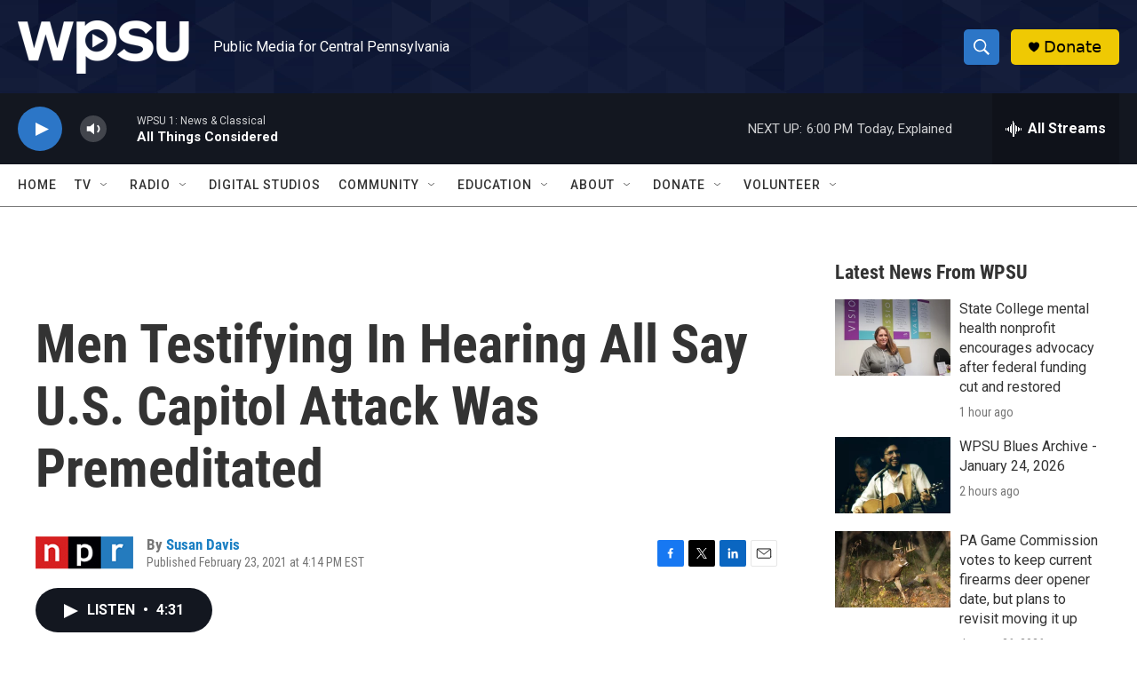

--- FILE ---
content_type: text/html;charset=UTF-8
request_url: https://radio.wpsu.org/2021-02-23/men-testifying-in-hearing-all-say-u-s-capitol-attack-was-premeditated
body_size: 34263
content:
<!DOCTYPE html>
<html class="ArtP aside" lang="en">
    <head>
    <meta charset="UTF-8">

    

    <style data-cssvarsponyfill="true">
        :root { --siteBgColorInverse: #121212; --primaryTextColorInverse: #ffffff; --secondaryTextColorInverse: #cccccc; --tertiaryTextColorInverse: #cccccc; --headerBgColorInverse: #000000; --headerBorderColorInverse: #858585; --headerTextColorInverse: #ffffff; --headerTextColorHoverInverse: #ffffff; --secC1_Inverse: #a2a2a2; --secC4_Inverse: #282828; --headerNavBarBgColorInverse: #121212; --headerMenuBgColorInverse: #ffffff; --headerMenuTextColorInverse: #6b2b85; --headerMenuTextColorHoverInverse: #6b2b85; --liveBlogTextColorInverse: #ffffff; --applyButtonColorInverse: #4485D5; --applyButtonTextColorInverse: #4485D5; --siteBgColor: #ffffff; --primaryTextColor: #333333; --secondaryTextColor: #666666; --secC1: #767676; --secC4: #7b7b7b; --secC5: #ffffff; --siteBgColor: #ffffff; --siteInverseBgColor: #000000; --linkColor: #1a7fc3; --linkHoverColor: #125c8e; --headerBgColor: #ffffff; --headerBgColorInverse: #000000; --headerBorderColor: #e6e6e6; --headerBorderColorInverse: #858585; --tertiaryTextColor: #1c1c1c; --headerTextColor: #ffffff; --headerTextColorHover: #333333; --buttonTextColor: #ffffff; --headerNavBarBgColor: #ffffff; --headerNavBarTextColor: #333333; --headerMenuBgColor: #ffffff; --headerMenuTextColor: #000000; --headerMenuTextColorHover: #125c8e; --liveBlogTextColor: #282829; --applyButtonColor: #194173; --applyButtonTextColor: #2c4273; --primaryColor1: #131720; --primaryColor2: #2c76c7; --breakingColor: #ff6f00; --secC2: #cccccc; --secC3: #e6e6e6; --secC5: #ffffff; --linkColor: #1a7fc3; --linkHoverColor: #125c8e; --donateBGColor: #efc903; --headerIconColor: #000000; --hatButtonBgColor: #ffffff; --hatButtonBgHoverColor: #411c58; --hatButtonBorderColor: #411c58; --hatButtonBorderHoverColor: #ffffff; --hatButtoniconColor: #d62021; --hatButtonTextColor: #411c58; --hatButtonTextHoverColor: #ffffff; --footerTextColor: #ffffff; --footerTextBgColor: #ffffff; --footerPartnersBgColor: #000000; --listBorderColor: #030202; --gridBorderColor: #e6e6e6; --tagButtonBorderColor: #1a7fc3; --tagButtonTextColor: #1a7fc3; --breakingTextColor: #ffffff; --sectionTextColor: #ffffff; --contentWidth: 1240px; --primaryHeadlineFont: sans-serif; --secHlFont: sans-serif; --bodyFont: sans-serif; --colorWhite: #ffffff; --colorBlack: #000000;} .fonts-loaded { --primaryHeadlineFont: "Roboto Condensed"; --secHlFont: "Roboto Condensed"; --bodyFont: "Roboto"; --liveBlogBodyFont: "Roboto";}
    </style>

    
    
    <meta name="twitter:card" content="summary_large_image"/>
    
    
    
    
    <meta name="twitter:description" content="The Senate held the first bipartisan joint oversight hearing on the Jan. 6 attack on the U.S. Capitol. All four men testifying said they agree the attack was largely premeditated."/>
    
    
    
    
    
    
    <meta name="twitter:title" content="Men Testifying In Hearing All Say U.S. Capitol Attack Was Premeditated"/>
    

<meta name="robots" content="max-image-preview:large">


    <meta property="og:title" content="Men Testifying In Hearing All Say U.S. Capitol Attack Was Premeditated">

    <meta property="og:url" content="https://radio.wpsu.org/2021-02-23/men-testifying-in-hearing-all-say-u-s-capitol-attack-was-premeditated">

    <meta property="og:description" content="The Senate held the first bipartisan joint oversight hearing on the Jan. 6 attack on the U.S. Capitol. All four men testifying said they agree the attack was largely premeditated.">

    <meta property="og:site_name" content="WPSU">



    <meta property="og:type" content="article">

    <meta property="article:author" content="https://radio.wpsu.org/people/susan-davis">

    <meta property="article:published_time" content="2021-02-23T21:14:24">

    <meta property="article:modified_time" content="2021-06-28T20:38:44.446">

    <meta property="fb:app_id" content="153966177349">



    <link data-cssvarsponyfill="true" class="Webpack-css" rel="stylesheet" href="https://npr.brightspotcdn.com/resource/00000177-1bc0-debb-a57f-dfcf4a950000/styleguide/All.min.0db89f2a608a6b13cec2d9fc84f71c45.gz.css">

    

    <style>.FooterNavigation-items-item {
    display: inline-block
}</style>
<style>[class*='-articleBody'] > ul,
[class*='-articleBody'] > ul ul {
    list-style-type: disc;
}</style>


    <meta name="viewport" content="width=device-width, initial-scale=1, viewport-fit=cover"><title>Men Testifying In Hearing All Say U.S. Capitol Attack Was Premeditated | WPSU</title><meta name="description" content="The Senate held the first bipartisan joint oversight hearing on the Jan. 6 attack on the U.S. Capitol. All four men testifying said they agree the attack was largely premeditated."><link rel="canonical" href="https://www.npr.org/2021/02/23/970672283/men-testifying-in-hearing-all-say-u-s-capitol-attack-was-premeditated?ft=nprml&amp;f=970672283"><meta name="brightspot.contentId" content="0000017a-48db-d3d8-a17e-6cfbc46c0001"><link rel="apple-touch-icon"sizes="180x180"href="/apple-touch-icon.png"><link rel="icon"type="image/png"href="/favicon-32x32.png"><link rel="icon"type="image/png"href="/favicon-16x16.png">
    
    
    <meta name="brightspot-dataLayer" content="{
  &quot;author&quot; : &quot;Susan Davis&quot;,
  &quot;bspStoryId&quot; : &quot;0000017a-48db-d3d8-a17e-6cfbc46c0001&quot;,
  &quot;category&quot; : &quot;&quot;,
  &quot;inlineAudio&quot; : 1,
  &quot;keywords&quot; : &quot;&quot;,
  &quot;nprCmsSite&quot; : true,
  &quot;nprStoryId&quot; : &quot;970672283&quot;,
  &quot;pageType&quot; : &quot;news-story&quot;,
  &quot;program&quot; : &quot;All Things Considered&quot;,
  &quot;publishedDate&quot; : &quot;2021-02-23T16:14:24Z&quot;,
  &quot;siteName&quot; : &quot;WPSU&quot;,
  &quot;station&quot; : &quot;WPSU&quot;,
  &quot;stationOrgId&quot; : &quot;1177&quot;,
  &quot;storyOrgId&quot; : &quot;s1&quot;,
  &quot;storyTheme&quot; : &quot;news-story&quot;,
  &quot;storyTitle&quot; : &quot;Men Testifying In Hearing All Say U.S. Capitol Attack Was Premeditated&quot;,
  &quot;timezone&quot; : &quot;America/New_York&quot;,
  &quot;wordCount&quot; : 0,
  &quot;series&quot; : &quot;&quot;
}">
    <script id="brightspot-dataLayer">
        (function () {
            var dataValue = document.head.querySelector('meta[name="brightspot-dataLayer"]').content;
            if (dataValue) {
                window.brightspotDataLayer = JSON.parse(dataValue);
            }
        })();
    </script>

    

    

    
    <script src="https://npr.brightspotcdn.com/resource/00000177-1bc0-debb-a57f-dfcf4a950000/styleguide/All.min.fd8f7fccc526453c829dde80fc7c2ef5.gz.js" async></script>
    

    <script type="application/ld+json">{"@context":"http://schema.org","@type":"NewsArticle","author":[{"@context":"http://schema.org","@type":"Person","name":"Susan Davis","url":"https://radio.wpsu.org/people/susan-davis"}],"dateModified":"2021-06-28T16:38:44Z","datePublished":"2021-02-23T16:14:24Z","headline":"Men Testifying In Hearing All Say U.S. Capitol Attack Was Premeditated","mainEntityOfPage":{"@type":"NewsArticle","@id":"https://radio.wpsu.org/2021-02-23/men-testifying-in-hearing-all-say-u-s-capitol-attack-was-premeditated"},"publisher":{"@type":"Organization","name":"WPSU","logo":{"@context":"http://schema.org","@type":"ImageObject","height":"60","url":"https://npr.brightspotcdn.com/dims4/default/5f77679/2147483647/resize/x60/quality/90/?url=http%3A%2F%2Fnpr-brightspot.s3.amazonaws.com%2F81%2F06%2Fdf076ae34674b296484a33fa470f%2Fwpsu-logo-smaller.png","width":"193"}}}</script><script async="async" src="https://securepubads.g.doubleclick.net/tag/js/gpt.js"></script>
<script type="text/javascript">
    // Google tag setup
    var googletag = googletag || {};
    googletag.cmd = googletag.cmd || [];

    googletag.cmd.push(function () {
        // @see https://developers.google.com/publisher-tag/reference#googletag.PubAdsService_enableLazyLoad
        googletag.pubads().enableLazyLoad({
            fetchMarginPercent: 100, // fetch and render ads within this % of viewport
            renderMarginPercent: 100,
            mobileScaling: 1  // Same on mobile.
        });

        googletag.pubads().enableSingleRequest()
        googletag.pubads().enableAsyncRendering()
        googletag.pubads().collapseEmptyDivs()
        googletag.pubads().disableInitialLoad()
        googletag.enableServices()
    })
</script>
<script type="application/ld+json">{"@context":"http://schema.org","@type":"ListenAction","description":"The Senate held the first bipartisan joint oversight hearing on the Jan. 6 attack on the U.S. Capitol. All four men testifying said they agree the attack was largely premeditated.","name":"Men Testifying In Hearing All Say U.S. Capitol Attack Was Premeditated"}</script><script>

  window.fbAsyncInit = function() {
      FB.init({
          
              appId : '153966177349',
          
          xfbml : true,
          version : 'v2.9'
      });
  };

  (function(d, s, id){
     var js, fjs = d.getElementsByTagName(s)[0];
     if (d.getElementById(id)) {return;}
     js = d.createElement(s); js.id = id;
     js.src = "//connect.facebook.net/en_US/sdk.js";
     fjs.parentNode.insertBefore(js, fjs);
   }(document, 'script', 'facebook-jssdk'));
</script>
<meta name="gtm-dataLayer" content="{
  &quot;gtmAuthor&quot; : &quot;Susan Davis&quot;,
  &quot;gtmBspStoryId&quot; : &quot;0000017a-48db-d3d8-a17e-6cfbc46c0001&quot;,
  &quot;gtmCategory&quot; : &quot;&quot;,
  &quot;gtmInlineAudio&quot; : 1,
  &quot;gtmKeywords&quot; : &quot;&quot;,
  &quot;gtmNprCmsSite&quot; : true,
  &quot;gtmNprStoryId&quot; : &quot;970672283&quot;,
  &quot;gtmPageType&quot; : &quot;news-story&quot;,
  &quot;gtmProgram&quot; : &quot;All Things Considered&quot;,
  &quot;gtmPublishedDate&quot; : &quot;2021-02-23T16:14:24Z&quot;,
  &quot;gtmSiteName&quot; : &quot;WPSU&quot;,
  &quot;gtmStation&quot; : &quot;WPSU&quot;,
  &quot;gtmStationOrgId&quot; : &quot;1177&quot;,
  &quot;gtmStoryOrgId&quot; : &quot;s1&quot;,
  &quot;gtmStoryTheme&quot; : &quot;news-story&quot;,
  &quot;gtmStoryTitle&quot; : &quot;Men Testifying In Hearing All Say U.S. Capitol Attack Was Premeditated&quot;,
  &quot;gtmTimezone&quot; : &quot;America/New_York&quot;,
  &quot;gtmWordCount&quot; : 0,
  &quot;gtmSeries&quot; : &quot;&quot;
}"><script>

    (function () {
        var dataValue = document.head.querySelector('meta[name="gtm-dataLayer"]').content;
        if (dataValue) {
            window.dataLayer = window.dataLayer || [];
            dataValue = JSON.parse(dataValue);
            dataValue['event'] = 'gtmFirstView';
            window.dataLayer.push(dataValue);
        }
    })();

    (function(w,d,s,l,i){w[l]=w[l]||[];w[l].push({'gtm.start':
            new Date().getTime(),event:'gtm.js'});var f=d.getElementsByTagName(s)[0],
        j=d.createElement(s),dl=l!='dataLayer'?'&l='+l:'';j.async=true;j.src=
        'https://www.googletagmanager.com/gtm.js?id='+i+dl;f.parentNode.insertBefore(j,f);
})(window,document,'script','dataLayer','GTM-N39QFDR');</script><script>window.addEventListener('DOMContentLoaded', (event) => {
    window.nulldurationobserver = new MutationObserver(function (mutations) {
        document.querySelectorAll('.StreamPill-duration').forEach(pill => { 
      if (pill.innerText == "LISTENNULL") {
         pill.innerText = "LISTEN"
      } 
    });
      });

      window.nulldurationobserver.observe(document.body, {
        childList: true,
        subtree: true
      });
});
</script>


    <script>
        var head = document.getElementsByTagName('head')
        head = head[0]
        var link = document.createElement('link');
        link.setAttribute('href', 'https://fonts.googleapis.com/css?family=Roboto Condensed|Roboto|Roboto:400,500,700&display=swap');
        var relList = link.relList;

        if (relList && relList.supports('preload')) {
            link.setAttribute('as', 'style');
            link.setAttribute('rel', 'preload');
            link.setAttribute('onload', 'this.rel="stylesheet"');
            link.setAttribute('crossorigin', 'anonymous');
        } else {
            link.setAttribute('rel', 'stylesheet');
        }

        head.appendChild(link);
    </script>
</head>


    <body class="Page-body" data-content-width="1240px">
    <noscript>
    <iframe src="https://www.googletagmanager.com/ns.html?id=GTM-N39QFDR" height="0" width="0" style="display:none;visibility:hidden"></iframe>
</noscript>
        

    <!-- Putting icons here, so we don't have to include in a bunch of -body hbs's -->
<svg xmlns="http://www.w3.org/2000/svg" style="display:none" id="iconsMap1" class="iconsMap">
    <symbol id="play-icon" viewBox="0 0 115 115">
        <polygon points="0,0 115,57.5 0,115" fill="currentColor" />
    </symbol>
    <symbol id="grid" viewBox="0 0 32 32">
            <g>
                <path d="M6.4,5.7 C6.4,6.166669 6.166669,6.4 5.7,6.4 L0.7,6.4 C0.233331,6.4 0,6.166669 0,5.7 L0,0.7 C0,0.233331 0.233331,0 0.7,0 L5.7,0 C6.166669,0 6.4,0.233331 6.4,0.7 L6.4,5.7 Z M19.2,5.7 C19.2,6.166669 18.966669,6.4 18.5,6.4 L13.5,6.4 C13.033331,6.4 12.8,6.166669 12.8,5.7 L12.8,0.7 C12.8,0.233331 13.033331,0 13.5,0 L18.5,0 C18.966669,0 19.2,0.233331 19.2,0.7 L19.2,5.7 Z M32,5.7 C32,6.166669 31.766669,6.4 31.3,6.4 L26.3,6.4 C25.833331,6.4 25.6,6.166669 25.6,5.7 L25.6,0.7 C25.6,0.233331 25.833331,0 26.3,0 L31.3,0 C31.766669,0 32,0.233331 32,0.7 L32,5.7 Z M6.4,18.5 C6.4,18.966669 6.166669,19.2 5.7,19.2 L0.7,19.2 C0.233331,19.2 0,18.966669 0,18.5 L0,13.5 C0,13.033331 0.233331,12.8 0.7,12.8 L5.7,12.8 C6.166669,12.8 6.4,13.033331 6.4,13.5 L6.4,18.5 Z M19.2,18.5 C19.2,18.966669 18.966669,19.2 18.5,19.2 L13.5,19.2 C13.033331,19.2 12.8,18.966669 12.8,18.5 L12.8,13.5 C12.8,13.033331 13.033331,12.8 13.5,12.8 L18.5,12.8 C18.966669,12.8 19.2,13.033331 19.2,13.5 L19.2,18.5 Z M32,18.5 C32,18.966669 31.766669,19.2 31.3,19.2 L26.3,19.2 C25.833331,19.2 25.6,18.966669 25.6,18.5 L25.6,13.5 C25.6,13.033331 25.833331,12.8 26.3,12.8 L31.3,12.8 C31.766669,12.8 32,13.033331 32,13.5 L32,18.5 Z M6.4,31.3 C6.4,31.766669 6.166669,32 5.7,32 L0.7,32 C0.233331,32 0,31.766669 0,31.3 L0,26.3 C0,25.833331 0.233331,25.6 0.7,25.6 L5.7,25.6 C6.166669,25.6 6.4,25.833331 6.4,26.3 L6.4,31.3 Z M19.2,31.3 C19.2,31.766669 18.966669,32 18.5,32 L13.5,32 C13.033331,32 12.8,31.766669 12.8,31.3 L12.8,26.3 C12.8,25.833331 13.033331,25.6 13.5,25.6 L18.5,25.6 C18.966669,25.6 19.2,25.833331 19.2,26.3 L19.2,31.3 Z M32,31.3 C32,31.766669 31.766669,32 31.3,32 L26.3,32 C25.833331,32 25.6,31.766669 25.6,31.3 L25.6,26.3 C25.6,25.833331 25.833331,25.6 26.3,25.6 L31.3,25.6 C31.766669,25.6 32,25.833331 32,26.3 L32,31.3 Z" id=""></path>
            </g>
    </symbol>
    <symbol id="radio-stream" width="18" height="19" viewBox="0 0 18 19">
        <g fill="currentColor" fill-rule="nonzero">
            <path d="M.5 8c-.276 0-.5.253-.5.565v1.87c0 .312.224.565.5.565s.5-.253.5-.565v-1.87C1 8.253.776 8 .5 8zM2.5 8c-.276 0-.5.253-.5.565v1.87c0 .312.224.565.5.565s.5-.253.5-.565v-1.87C3 8.253 2.776 8 2.5 8zM3.5 7c-.276 0-.5.276-.5.617v3.766c0 .34.224.617.5.617s.5-.276.5-.617V7.617C4 7.277 3.776 7 3.5 7zM5.5 6c-.276 0-.5.275-.5.613v5.774c0 .338.224.613.5.613s.5-.275.5-.613V6.613C6 6.275 5.776 6 5.5 6zM6.5 4c-.276 0-.5.26-.5.58v8.84c0 .32.224.58.5.58s.5-.26.5-.58V4.58C7 4.26 6.776 4 6.5 4zM8.5 0c-.276 0-.5.273-.5.61v17.78c0 .337.224.61.5.61s.5-.273.5-.61V.61C9 .273 8.776 0 8.5 0zM9.5 2c-.276 0-.5.274-.5.612v14.776c0 .338.224.612.5.612s.5-.274.5-.612V2.612C10 2.274 9.776 2 9.5 2zM11.5 5c-.276 0-.5.276-.5.616v8.768c0 .34.224.616.5.616s.5-.276.5-.616V5.616c0-.34-.224-.616-.5-.616zM12.5 6c-.276 0-.5.262-.5.584v4.832c0 .322.224.584.5.584s.5-.262.5-.584V6.584c0-.322-.224-.584-.5-.584zM14.5 7c-.276 0-.5.29-.5.647v3.706c0 .357.224.647.5.647s.5-.29.5-.647V7.647C15 7.29 14.776 7 14.5 7zM15.5 8c-.276 0-.5.253-.5.565v1.87c0 .312.224.565.5.565s.5-.253.5-.565v-1.87c0-.312-.224-.565-.5-.565zM17.5 8c-.276 0-.5.253-.5.565v1.87c0 .312.224.565.5.565s.5-.253.5-.565v-1.87c0-.312-.224-.565-.5-.565z"/>
        </g>
    </symbol>
    <symbol id="icon-magnify" viewBox="0 0 31 31">
        <g>
            <path fill-rule="evenodd" d="M22.604 18.89l-.323.566 8.719 8.8L28.255 31l-8.719-8.8-.565.404c-2.152 1.346-4.386 2.018-6.7 2.018-3.39 0-6.284-1.21-8.679-3.632C1.197 18.568 0 15.66 0 12.27c0-3.39 1.197-6.283 3.592-8.678C5.987 1.197 8.88 0 12.271 0c3.39 0 6.283 1.197 8.678 3.592 2.395 2.395 3.593 5.288 3.593 8.679 0 2.368-.646 4.574-1.938 6.62zM19.162 5.77C17.322 3.925 15.089 3 12.46 3c-2.628 0-4.862.924-6.702 2.77C3.92 7.619 3 9.862 3 12.5c0 2.639.92 4.882 2.76 6.73C7.598 21.075 9.832 22 12.46 22c2.629 0 4.862-.924 6.702-2.77C21.054 17.33 22 15.085 22 12.5c0-2.586-.946-4.83-2.838-6.73z"/>
        </g>
    </symbol>
    <symbol id="burger-menu" viewBox="0 0 14 10">
        <g>
            <path fill-rule="evenodd" d="M0 5.5v-1h14v1H0zM0 1V0h14v1H0zm0 9V9h14v1H0z"></path>
        </g>
    </symbol>
    <symbol id="close-x" viewBox="0 0 14 14">
        <g>
            <path fill-rule="nonzero" d="M6.336 7L0 .664.664 0 7 6.336 13.336 0 14 .664 7.664 7 14 13.336l-.664.664L7 7.664.664 14 0 13.336 6.336 7z"></path>
        </g>
    </symbol>
    <symbol id="share-more-arrow" viewBox="0 0 512 512" style="enable-background:new 0 0 512 512;">
        <g>
            <g>
                <path d="M512,241.7L273.643,3.343v156.152c-71.41,3.744-138.015,33.337-188.958,84.28C30.075,298.384,0,370.991,0,448.222v60.436
                    l29.069-52.985c45.354-82.671,132.173-134.027,226.573-134.027c5.986,0,12.004,0.212,18.001,0.632v157.779L512,241.7z
                    M255.642,290.666c-84.543,0-163.661,36.792-217.939,98.885c26.634-114.177,129.256-199.483,251.429-199.483h15.489V78.131
                    l163.568,163.568L304.621,405.267V294.531l-13.585-1.683C279.347,291.401,267.439,290.666,255.642,290.666z"></path>
            </g>
        </g>
    </symbol>
    <symbol id="chevron" viewBox="0 0 100 100">
        <g>
            <path d="M22.4566257,37.2056786 L-21.4456527,71.9511488 C-22.9248661,72.9681457 -24.9073712,72.5311671 -25.8758148,70.9765924 L-26.9788683,69.2027424 C-27.9450684,67.6481676 -27.5292733,65.5646602 -26.0500598,64.5484493 L20.154796,28.2208967 C21.5532435,27.2597011 23.3600078,27.2597011 24.759951,28.2208967 L71.0500598,64.4659264 C72.5292733,65.4829232 72.9450684,67.5672166 71.9788683,69.1217913 L70.8750669,70.8956413 C69.9073712,72.4502161 67.9241183,72.8848368 66.4449048,71.8694118 L22.4566257,37.2056786 Z" id="Transparent-Chevron" transform="translate(22.500000, 50.000000) rotate(90.000000) translate(-22.500000, -50.000000) "></path>
        </g>
    </symbol>
</svg>

<svg xmlns="http://www.w3.org/2000/svg" style="display:none" id="iconsMap2" class="iconsMap">
    <symbol id="mono-icon-facebook" viewBox="0 0 10 19">
        <path fill-rule="evenodd" d="M2.707 18.25V10.2H0V7h2.707V4.469c0-1.336.375-2.373 1.125-3.112C4.582.62 5.578.25 6.82.25c1.008 0 1.828.047 2.461.14v2.848H7.594c-.633 0-1.067.14-1.301.422-.188.235-.281.61-.281 1.125V7H9l-.422 3.2H6.012v8.05H2.707z"></path>
    </symbol>
    <symbol id="mono-icon-instagram" viewBox="0 0 17 17">
        <g>
            <path fill-rule="evenodd" d="M8.281 4.207c.727 0 1.4.182 2.022.545a4.055 4.055 0 0 1 1.476 1.477c.364.62.545 1.294.545 2.021 0 .727-.181 1.4-.545 2.021a4.055 4.055 0 0 1-1.476 1.477 3.934 3.934 0 0 1-2.022.545c-.726 0-1.4-.182-2.021-.545a4.055 4.055 0 0 1-1.477-1.477 3.934 3.934 0 0 1-.545-2.021c0-.727.182-1.4.545-2.021A4.055 4.055 0 0 1 6.26 4.752a3.934 3.934 0 0 1 2.021-.545zm0 6.68a2.54 2.54 0 0 0 1.864-.774 2.54 2.54 0 0 0 .773-1.863 2.54 2.54 0 0 0-.773-1.863 2.54 2.54 0 0 0-1.864-.774 2.54 2.54 0 0 0-1.863.774 2.54 2.54 0 0 0-.773 1.863c0 .727.257 1.348.773 1.863a2.54 2.54 0 0 0 1.863.774zM13.45 4.03c-.023.258-.123.48-.299.668a.856.856 0 0 1-.65.281.913.913 0 0 1-.668-.28.913.913 0 0 1-.281-.669c0-.258.094-.48.281-.668a.913.913 0 0 1 .668-.28c.258 0 .48.093.668.28.187.188.281.41.281.668zm2.672.95c.023.656.035 1.746.035 3.269 0 1.523-.017 2.62-.053 3.287-.035.668-.134 1.248-.298 1.74a4.098 4.098 0 0 1-.967 1.53 4.098 4.098 0 0 1-1.53.966c-.492.164-1.072.264-1.74.3-.668.034-1.763.052-3.287.052-1.523 0-2.619-.018-3.287-.053-.668-.035-1.248-.146-1.74-.334a3.747 3.747 0 0 1-1.53-.931 4.098 4.098 0 0 1-.966-1.53c-.164-.492-.264-1.072-.299-1.74C.424 10.87.406 9.773.406 8.25S.424 5.63.46 4.963c.035-.668.135-1.248.299-1.74.21-.586.533-1.096.967-1.53A4.098 4.098 0 0 1 3.254.727c.492-.164 1.072-.264 1.74-.3C5.662.394 6.758.376 8.281.376c1.524 0 2.62.018 3.287.053.668.035 1.248.135 1.74.299a4.098 4.098 0 0 1 2.496 2.496c.165.492.27 1.078.317 1.757zm-1.687 7.91c.14-.399.234-1.032.28-1.899.024-.515.036-1.242.036-2.18V7.689c0-.961-.012-1.688-.035-2.18-.047-.89-.14-1.524-.281-1.899a2.537 2.537 0 0 0-1.512-1.511c-.375-.14-1.008-.235-1.899-.282a51.292 51.292 0 0 0-2.18-.035H7.72c-.938 0-1.664.012-2.18.035-.867.047-1.5.141-1.898.282a2.537 2.537 0 0 0-1.512 1.511c-.14.375-.234 1.008-.281 1.899a51.292 51.292 0 0 0-.036 2.18v1.125c0 .937.012 1.664.036 2.18.047.866.14 1.5.28 1.898.306.726.81 1.23 1.513 1.511.398.141 1.03.235 1.898.282.516.023 1.242.035 2.18.035h1.125c.96 0 1.687-.012 2.18-.035.89-.047 1.523-.141 1.898-.282.726-.304 1.23-.808 1.512-1.511z"></path>
        </g>
    </symbol>
    <symbol id="mono-icon-email" viewBox="0 0 512 512">
        <g>
            <path d="M67,148.7c11,5.8,163.8,89.1,169.5,92.1c5.7,3,11.5,4.4,20.5,4.4c9,0,14.8-1.4,20.5-4.4c5.7-3,158.5-86.3,169.5-92.1
                c4.1-2.1,11-5.9,12.5-10.2c2.6-7.6-0.2-10.5-11.3-10.5H257H65.8c-11.1,0-13.9,3-11.3,10.5C56,142.9,62.9,146.6,67,148.7z"></path>
            <path d="M455.7,153.2c-8.2,4.2-81.8,56.6-130.5,88.1l82.2,92.5c2,2,2.9,4.4,1.8,5.6c-1.2,1.1-3.8,0.5-5.9-1.4l-98.6-83.2
                c-14.9,9.6-25.4,16.2-27.2,17.2c-7.7,3.9-13.1,4.4-20.5,4.4c-7.4,0-12.8-0.5-20.5-4.4c-1.9-1-12.3-7.6-27.2-17.2l-98.6,83.2
                c-2,2-4.7,2.6-5.9,1.4c-1.2-1.1-0.3-3.6,1.7-5.6l82.1-92.5c-48.7-31.5-123.1-83.9-131.3-88.1c-8.8-4.5-9.3,0.8-9.3,4.9
                c0,4.1,0,205,0,205c0,9.3,13.7,20.9,23.5,20.9H257h185.5c9.8,0,21.5-11.7,21.5-20.9c0,0,0-201,0-205
                C464,153.9,464.6,148.7,455.7,153.2z"></path>
        </g>
    </symbol>
    <symbol id="default-image" width="24" height="24" viewBox="0 0 24 24" fill="none" stroke="currentColor" stroke-width="2" stroke-linecap="round" stroke-linejoin="round" class="feather feather-image">
        <rect x="3" y="3" width="18" height="18" rx="2" ry="2"></rect>
        <circle cx="8.5" cy="8.5" r="1.5"></circle>
        <polyline points="21 15 16 10 5 21"></polyline>
    </symbol>
    <symbol id="icon-email" width="18px" viewBox="0 0 20 14">
        <g id="Symbols" stroke="none" stroke-width="1" fill="none" fill-rule="evenodd" stroke-linecap="round" stroke-linejoin="round">
            <g id="social-button-bar" transform="translate(-125.000000, -8.000000)" stroke="#000000">
                <g id="Group-2" transform="translate(120.000000, 0.000000)">
                    <g id="envelope" transform="translate(6.000000, 9.000000)">
                        <path d="M17.5909091,10.6363636 C17.5909091,11.3138182 17.0410909,11.8636364 16.3636364,11.8636364 L1.63636364,11.8636364 C0.958909091,11.8636364 0.409090909,11.3138182 0.409090909,10.6363636 L0.409090909,1.63636364 C0.409090909,0.958090909 0.958909091,0.409090909 1.63636364,0.409090909 L16.3636364,0.409090909 C17.0410909,0.409090909 17.5909091,0.958090909 17.5909091,1.63636364 L17.5909091,10.6363636 L17.5909091,10.6363636 Z" id="Stroke-406"></path>
                        <polyline id="Stroke-407" points="17.1818182 0.818181818 9 7.36363636 0.818181818 0.818181818"></polyline>
                    </g>
                </g>
            </g>
        </g>
    </symbol>
    <symbol id="mono-icon-print" viewBox="0 0 12 12">
        <g fill-rule="evenodd">
            <path fill-rule="nonzero" d="M9 10V7H3v3H1a1 1 0 0 1-1-1V4a1 1 0 0 1 1-1h10a1 1 0 0 1 1 1v3.132A2.868 2.868 0 0 1 9.132 10H9zm.5-4.5a1 1 0 1 0 0-2 1 1 0 0 0 0 2zM3 0h6v2H3z"></path>
            <path d="M4 8h4v4H4z"></path>
        </g>
    </symbol>
    <symbol id="mono-icon-copylink" viewBox="0 0 12 12">
        <g fill-rule="evenodd">
            <path d="M10.199 2.378c.222.205.4.548.465.897.062.332.016.614-.132.774L8.627 6.106c-.187.203-.512.232-.75-.014a.498.498 0 0 0-.706.028.499.499 0 0 0 .026.706 1.509 1.509 0 0 0 2.165-.04l1.903-2.06c.37-.398.506-.98.382-1.636-.105-.557-.392-1.097-.77-1.445L9.968.8C9.591.452 9.03.208 8.467.145 7.803.072 7.233.252 6.864.653L4.958 2.709a1.509 1.509 0 0 0 .126 2.161.5.5 0 1 0 .68-.734c-.264-.218-.26-.545-.071-.747L7.597 1.33c.147-.16.425-.228.76-.19.353.038.71.188.931.394l.91.843.001.001zM1.8 9.623c-.222-.205-.4-.549-.465-.897-.062-.332-.016-.614.132-.774l1.905-2.057c.187-.203.512-.232.75.014a.498.498 0 0 0 .706-.028.499.499 0 0 0-.026-.706 1.508 1.508 0 0 0-2.165.04L.734 7.275c-.37.399-.506.98-.382 1.637.105.557.392 1.097.77 1.445l.91.843c.376.35.937.594 1.5.656.664.073 1.234-.106 1.603-.507L7.04 9.291a1.508 1.508 0 0 0-.126-2.16.5.5 0 0 0-.68.734c.264.218.26.545.071.747l-1.904 2.057c-.147.16-.425.228-.76.191-.353-.038-.71-.188-.931-.394l-.91-.843z"></path>
            <path d="M8.208 3.614a.5.5 0 0 0-.707.028L3.764 7.677a.5.5 0 0 0 .734.68L8.235 4.32a.5.5 0 0 0-.027-.707"></path>
        </g>
    </symbol>
    <symbol id="mono-icon-linkedin" viewBox="0 0 16 17">
        <g fill-rule="evenodd">
            <path d="M3.734 16.125H.464V5.613h3.27zM2.117 4.172c-.515 0-.96-.188-1.336-.563A1.825 1.825 0 0 1 .22 2.273c0-.515.187-.96.562-1.335.375-.375.82-.563 1.336-.563.516 0 .961.188 1.336.563.375.375.563.82.563 1.335 0 .516-.188.961-.563 1.336-.375.375-.82.563-1.336.563zM15.969 16.125h-3.27v-5.133c0-.844-.07-1.453-.21-1.828-.259-.633-.762-.95-1.512-.95s-1.278.282-1.582.845c-.235.421-.352 1.043-.352 1.863v5.203H5.809V5.613h3.128v1.442h.036c.234-.469.609-.856 1.125-1.16.562-.375 1.218-.563 1.968-.563 1.524 0 2.59.48 3.2 1.441.468.774.703 1.97.703 3.586v5.766z"></path>
        </g>
    </symbol>
    <symbol id="mono-icon-pinterest" viewBox="0 0 512 512">
        <g>
            <path d="M256,32C132.3,32,32,132.3,32,256c0,91.7,55.2,170.5,134.1,205.2c-0.6-15.6-0.1-34.4,3.9-51.4
                c4.3-18.2,28.8-122.1,28.8-122.1s-7.2-14.3-7.2-35.4c0-33.2,19.2-58,43.2-58c20.4,0,30.2,15.3,30.2,33.6
                c0,20.5-13.1,51.1-19.8,79.5c-5.6,23.8,11.9,43.1,35.4,43.1c42.4,0,71-54.5,71-119.1c0-49.1-33.1-85.8-93.2-85.8
                c-67.9,0-110.3,50.7-110.3,107.3c0,19.5,5.8,33.3,14.8,43.9c4.1,4.9,4.7,6.9,3.2,12.5c-1.1,4.1-3.5,14-4.6,18
                c-1.5,5.7-6.1,7.7-11.2,5.6c-31.3-12.8-45.9-47-45.9-85.6c0-63.6,53.7-139.9,160.1-139.9c85.5,0,141.8,61.9,141.8,128.3
                c0,87.9-48.9,153.5-120.9,153.5c-24.2,0-46.9-13.1-54.7-27.9c0,0-13,51.6-15.8,61.6c-4.7,17.3-14,34.5-22.5,48
                c20.1,5.9,41.4,9.2,63.5,9.2c123.7,0,224-100.3,224-224C480,132.3,379.7,32,256,32z"></path>
        </g>
    </symbol>
    <symbol id="mono-icon-tumblr" viewBox="0 0 512 512">
        <g>
            <path d="M321.2,396.3c-11.8,0-22.4-2.8-31.5-8.3c-6.9-4.1-11.5-9.6-14-16.4c-2.6-6.9-3.6-22.3-3.6-46.4V224h96v-64h-96V48h-61.9
                c-2.7,21.5-7.5,44.7-14.5,58.6c-7,13.9-14,25.8-25.6,35.7c-11.6,9.9-25.6,17.9-41.9,23.3V224h48v140.4c0,19,2,33.5,5.9,43.5
                c4,10,11.1,19.5,21.4,28.4c10.3,8.9,22.8,15.7,37.3,20.5c14.6,4.8,31.4,7.2,50.4,7.2c16.7,0,30.3-1.7,44.7-5.1
                c14.4-3.4,30.5-9.3,48.2-17.6v-65.6C363.2,389.4,342.3,396.3,321.2,396.3z"></path>
        </g>
    </symbol>
    <symbol id="mono-icon-twitter" viewBox="0 0 1200 1227">
        <g>
            <path d="M714.163 519.284L1160.89 0H1055.03L667.137 450.887L357.328 0H0L468.492 681.821L0 1226.37H105.866L515.491
            750.218L842.672 1226.37H1200L714.137 519.284H714.163ZM569.165 687.828L521.697 619.934L144.011 79.6944H306.615L611.412
            515.685L658.88 583.579L1055.08 1150.3H892.476L569.165 687.854V687.828Z" fill="white"></path>
        </g>
    </symbol>
    <symbol id="mono-icon-youtube" viewBox="0 0 512 512">
        <g>
            <path fill-rule="evenodd" d="M508.6,148.8c0-45-33.1-81.2-74-81.2C379.2,65,322.7,64,265,64c-3,0-6,0-9,0s-6,0-9,0c-57.6,0-114.2,1-169.6,3.6
                c-40.8,0-73.9,36.4-73.9,81.4C1,184.6-0.1,220.2,0,255.8C-0.1,291.4,1,327,3.4,362.7c0,45,33.1,81.5,73.9,81.5
                c58.2,2.7,117.9,3.9,178.6,3.8c60.8,0.2,120.3-1,178.6-3.8c40.9,0,74-36.5,74-81.5c2.4-35.7,3.5-71.3,3.4-107
                C512.1,220.1,511,184.5,508.6,148.8z M207,353.9V157.4l145,98.2L207,353.9z"></path>
        </g>
    </symbol>
    <symbol id="mono-icon-flipboard" viewBox="0 0 500 500">
        <g>
            <path d="M0,0V500H500V0ZM400,200H300V300H200V400H100V100H400Z"></path>
        </g>
    </symbol>
    <symbol id="mono-icon-bluesky" viewBox="0 0 568 501">
        <g>
            <path d="M123.121 33.6637C188.241 82.5526 258.281 181.681 284 234.873C309.719 181.681 379.759 82.5526 444.879
            33.6637C491.866 -1.61183 568 -28.9064 568 57.9464C568 75.2916 558.055 203.659 552.222 224.501C531.947 296.954
            458.067 315.434 392.347 304.249C507.222 323.8 536.444 388.56 473.333 453.32C353.473 576.312 301.061 422.461
            287.631 383.039C285.169 375.812 284.017 372.431 284 375.306C283.983 372.431 282.831 375.812 280.369 383.039C266.939
            422.461 214.527 576.312 94.6667 453.32C31.5556 388.56 60.7778 323.8 175.653 304.249C109.933 315.434 36.0535
            296.954 15.7778 224.501C9.94525 203.659 0 75.2916 0 57.9464C0 -28.9064 76.1345 -1.61183 123.121 33.6637Z"
            fill="white">
            </path>
        </g>
    </symbol>
    <symbol id="mono-icon-threads" viewBox="0 0 192 192">
        <g>
            <path d="M141.537 88.9883C140.71 88.5919 139.87 88.2104 139.019 87.8451C137.537 60.5382 122.616 44.905 97.5619 44.745C97.4484 44.7443 97.3355 44.7443 97.222 44.7443C82.2364 44.7443 69.7731 51.1409 62.102 62.7807L75.881 72.2328C81.6116 63.5383 90.6052 61.6848 97.2286 61.6848C97.3051 61.6848 97.3819 61.6848 97.4576 61.6855C105.707 61.7381 111.932 64.1366 115.961 68.814C118.893 72.2193 120.854 76.925 121.825 82.8638C114.511 81.6207 106.601 81.2385 98.145 81.7233C74.3247 83.0954 59.0111 96.9879 60.0396 116.292C60.5615 126.084 65.4397 134.508 73.775 140.011C80.8224 144.663 89.899 146.938 99.3323 146.423C111.79 145.74 121.563 140.987 128.381 132.296C133.559 125.696 136.834 117.143 138.28 106.366C144.217 109.949 148.617 114.664 151.047 120.332C155.179 129.967 155.42 145.8 142.501 158.708C131.182 170.016 117.576 174.908 97.0135 175.059C74.2042 174.89 56.9538 167.575 45.7381 153.317C35.2355 139.966 29.8077 120.682 29.6052 96C29.8077 71.3178 35.2355 52.0336 45.7381 38.6827C56.9538 24.4249 74.2039 17.11 97.0132 16.9405C119.988 17.1113 137.539 24.4614 149.184 38.788C154.894 45.8136 159.199 54.6488 162.037 64.9503L178.184 60.6422C174.744 47.9622 169.331 37.0357 161.965 27.974C147.036 9.60668 125.202 0.195148 97.0695 0H96.9569C68.8816 0.19447 47.2921 9.6418 32.7883 28.0793C19.8819 44.4864 13.2244 67.3157 13.0007 95.9325L13 96L13.0007 96.0675C13.2244 124.684 19.8819 147.514 32.7883 163.921C47.2921 182.358 68.8816 191.806 96.9569 192H97.0695C122.03 191.827 139.624 185.292 154.118 170.811C173.081 151.866 172.51 128.119 166.26 113.541C161.776 103.087 153.227 94.5962 141.537 88.9883ZM98.4405 129.507C88.0005 130.095 77.1544 125.409 76.6196 115.372C76.2232 107.93 81.9158 99.626 99.0812 98.6368C101.047 98.5234 102.976 98.468 104.871 98.468C111.106 98.468 116.939 99.0737 122.242 100.233C120.264 124.935 108.662 128.946 98.4405 129.507Z" fill="white"></path>
        </g>
    </symbol>
 </svg>

<svg xmlns="http://www.w3.org/2000/svg" style="display:none" id="iconsMap3" class="iconsMap">
    <symbol id="volume-mute" x="0px" y="0px" viewBox="0 0 24 24" style="enable-background:new 0 0 24 24;">
        <polygon fill="currentColor" points="11,5 6,9 2,9 2,15 6,15 11,19 "/>
        <line style="fill:none;stroke:currentColor;stroke-width:2;stroke-linecap:round;stroke-linejoin:round;" x1="23" y1="9" x2="17" y2="15"/>
        <line style="fill:none;stroke:currentColor;stroke-width:2;stroke-linecap:round;stroke-linejoin:round;" x1="17" y1="9" x2="23" y2="15"/>
    </symbol>
    <symbol id="volume-low" x="0px" y="0px" viewBox="0 0 24 24" style="enable-background:new 0 0 24 24;" xml:space="preserve">
        <polygon fill="currentColor" points="11,5 6,9 2,9 2,15 6,15 11,19 "/>
    </symbol>
    <symbol id="volume-mid" x="0px" y="0px" viewBox="0 0 24 24" style="enable-background:new 0 0 24 24;">
        <polygon fill="currentColor" points="11,5 6,9 2,9 2,15 6,15 11,19 "/>
        <path style="fill:none;stroke:currentColor;stroke-width:2;stroke-linecap:round;stroke-linejoin:round;" d="M15.5,8.5c2,2,2,5.1,0,7.1"/>
    </symbol>
    <symbol id="volume-high" x="0px" y="0px" viewBox="0 0 24 24" style="enable-background:new 0 0 24 24;">
        <polygon fill="currentColor" points="11,5 6,9 2,9 2,15 6,15 11,19 "/>
        <path style="fill:none;stroke:currentColor;stroke-width:2;stroke-linecap:round;stroke-linejoin:round;" d="M19.1,4.9c3.9,3.9,3.9,10.2,0,14.1 M15.5,8.5c2,2,2,5.1,0,7.1"/>
    </symbol>
    <symbol id="pause-icon" viewBox="0 0 12 16">
        <rect x="0" y="0" width="4" height="16" fill="currentColor"></rect>
        <rect x="8" y="0" width="4" height="16" fill="currentColor"></rect>
    </symbol>
    <symbol id="heart" viewBox="0 0 24 24">
        <g>
            <path d="M12 4.435c-1.989-5.399-12-4.597-12 3.568 0 4.068 3.06 9.481 12 14.997 8.94-5.516 12-10.929 12-14.997 0-8.118-10-8.999-12-3.568z"/>
        </g>
    </symbol>
    <symbol id="icon-location" width="24" height="24" viewBox="0 0 24 24" fill="currentColor" stroke="currentColor" stroke-width="2" stroke-linecap="round" stroke-linejoin="round" class="feather feather-map-pin">
        <path d="M21 10c0 7-9 13-9 13s-9-6-9-13a9 9 0 0 1 18 0z" fill="currentColor" fill-opacity="1"></path>
        <circle cx="12" cy="10" r="5" fill="#ffffff"></circle>
    </symbol>
    <symbol id="icon-ticket" width="23px" height="15px" viewBox="0 0 23 15">
        <g stroke="none" stroke-width="1" fill="none" fill-rule="evenodd">
            <g transform="translate(-625.000000, -1024.000000)">
                <g transform="translate(625.000000, 1024.000000)">
                    <path d="M0,12.057377 L0,3.94262296 C0.322189879,4.12588308 0.696256938,4.23076923 1.0952381,4.23076923 C2.30500469,4.23076923 3.28571429,3.26645946 3.28571429,2.07692308 C3.28571429,1.68461385 3.17904435,1.31680209 2.99266757,1 L20.0073324,1 C19.8209556,1.31680209 19.7142857,1.68461385 19.7142857,2.07692308 C19.7142857,3.26645946 20.6949953,4.23076923 21.9047619,4.23076923 C22.3037431,4.23076923 22.6778101,4.12588308 23,3.94262296 L23,12.057377 C22.6778101,11.8741169 22.3037431,11.7692308 21.9047619,11.7692308 C20.6949953,11.7692308 19.7142857,12.7335405 19.7142857,13.9230769 C19.7142857,14.3153862 19.8209556,14.6831979 20.0073324,15 L2.99266757,15 C3.17904435,14.6831979 3.28571429,14.3153862 3.28571429,13.9230769 C3.28571429,12.7335405 2.30500469,11.7692308 1.0952381,11.7692308 C0.696256938,11.7692308 0.322189879,11.8741169 -2.13162821e-14,12.057377 Z" fill="currentColor"></path>
                    <path d="M14.5,0.533333333 L14.5,15.4666667" stroke="#FFFFFF" stroke-linecap="square" stroke-dasharray="2"></path>
                </g>
            </g>
        </g>
    </symbol>
    <symbol id="icon-refresh" width="24" height="24" viewBox="0 0 24 24" fill="none" stroke="currentColor" stroke-width="2" stroke-linecap="round" stroke-linejoin="round" class="feather feather-refresh-cw">
        <polyline points="23 4 23 10 17 10"></polyline>
        <polyline points="1 20 1 14 7 14"></polyline>
        <path d="M3.51 9a9 9 0 0 1 14.85-3.36L23 10M1 14l4.64 4.36A9 9 0 0 0 20.49 15"></path>
    </symbol>

    <symbol>
    <g id="mono-icon-link-post" stroke="none" stroke-width="1" fill="none" fill-rule="evenodd">
        <g transform="translate(-313.000000, -10148.000000)" fill="#000000" fill-rule="nonzero">
            <g transform="translate(306.000000, 10142.000000)">
                <path d="M14.0614027,11.2506973 L14.3070318,11.2618997 C15.6181751,11.3582102 16.8219637,12.0327684 17.6059678,13.1077805 C17.8500396,13.4424472 17.7765978,13.9116075 17.441931,14.1556793 C17.1072643,14.3997511 16.638104,14.3263093 16.3940322,13.9916425 C15.8684436,13.270965 15.0667922,12.8217495 14.1971448,12.7578692 C13.3952042,12.6989624 12.605753,12.9728728 12.0021966,13.5148801 L11.8552806,13.6559298 L9.60365896,15.9651545 C8.45118119,17.1890154 8.4677248,19.1416686 9.64054436,20.3445766 C10.7566428,21.4893084 12.5263723,21.5504727 13.7041492,20.5254372 L13.8481981,20.3916503 L15.1367586,19.070032 C15.4259192,18.7734531 15.9007548,18.7674393 16.1973338,19.0565998 C16.466951,19.3194731 16.4964317,19.7357968 16.282313,20.0321436 L16.2107659,20.117175 L14.9130245,21.4480474 C13.1386707,23.205741 10.3106091,23.1805355 8.5665371,21.3917196 C6.88861294,19.6707486 6.81173139,16.9294487 8.36035888,15.1065701 L8.5206409,14.9274155 L10.7811785,12.6088842 C11.6500838,11.7173642 12.8355419,11.2288664 14.0614027,11.2506973 Z M22.4334629,7.60828039 C24.1113871,9.32925141 24.1882686,12.0705513 22.6396411,13.8934299 L22.4793591,14.0725845 L20.2188215,16.3911158 C19.2919892,17.3420705 18.0049901,17.8344754 16.6929682,17.7381003 C15.3818249,17.6417898 14.1780363,16.9672316 13.3940322,15.8922195 C13.1499604,15.5575528 13.2234022,15.0883925 13.558069,14.8443207 C13.8927357,14.6002489 14.361896,14.6736907 14.6059678,15.0083575 C15.1315564,15.729035 15.9332078,16.1782505 16.8028552,16.2421308 C17.6047958,16.3010376 18.394247,16.0271272 18.9978034,15.4851199 L19.1447194,15.3440702 L21.396341,13.0348455 C22.5488188,11.8109846 22.5322752,9.85833141 21.3594556,8.65542337 C20.2433572,7.51069163 18.4736277,7.44952726 17.2944986,8.47594561 L17.1502735,8.60991269 L15.8541776,9.93153101 C15.5641538,10.2272658 15.0893026,10.2318956 14.7935678,9.94187181 C14.524718,9.67821384 14.4964508,9.26180596 14.7114324,8.96608447 L14.783227,8.88126205 L16.0869755,7.55195256 C17.8613293,5.79425896 20.6893909,5.81946452 22.4334629,7.60828039 Z" id="Icon-Link"></path>
            </g>
        </g>
    </g>
    </symbol>
    <symbol id="icon-passport-badge" viewBox="0 0 80 80">
        <g fill="none" fill-rule="evenodd">
            <path fill="#5680FF" d="M0 0L80 0 0 80z" transform="translate(-464.000000, -281.000000) translate(100.000000, 180.000000) translate(364.000000, 101.000000)"/>
            <g fill="#FFF" fill-rule="nonzero">
                <path d="M17.067 31.676l-3.488-11.143-11.144-3.488 11.144-3.488 3.488-11.144 3.488 11.166 11.143 3.488-11.143 3.466-3.488 11.143zm4.935-19.567l1.207.373 2.896-4.475-4.497 2.895.394 1.207zm-9.871 0l.373-1.207-4.497-2.895 2.895 4.475 1.229-.373zm9.871 9.893l-.373 1.207 4.497 2.896-2.895-4.497-1.229.394zm-9.871 0l-1.207-.373-2.895 4.497 4.475-2.895-.373-1.229zm22.002-4.935c0 9.41-7.634 17.066-17.066 17.066C7.656 34.133 0 26.5 0 17.067 0 7.634 7.634 0 17.067 0c9.41 0 17.066 7.634 17.066 17.067zm-2.435 0c0-8.073-6.559-14.632-14.631-14.632-8.073 0-14.632 6.559-14.632 14.632 0 8.072 6.559 14.631 14.632 14.631 8.072-.022 14.631-6.58 14.631-14.631z" transform="translate(-464.000000, -281.000000) translate(100.000000, 180.000000) translate(364.000000, 101.000000) translate(6.400000, 6.400000)"/>
            </g>
        </g>
    </symbol>
    <symbol id="icon-passport-badge-circle" viewBox="0 0 45 45">
        <g fill="none" fill-rule="evenodd">
            <circle cx="23.5" cy="23" r="20.5" fill="#5680FF"/>
            <g fill="#FFF" fill-rule="nonzero">
                <path d="M17.067 31.676l-3.488-11.143-11.144-3.488 11.144-3.488 3.488-11.144 3.488 11.166 11.143 3.488-11.143 3.466-3.488 11.143zm4.935-19.567l1.207.373 2.896-4.475-4.497 2.895.394 1.207zm-9.871 0l.373-1.207-4.497-2.895 2.895 4.475 1.229-.373zm9.871 9.893l-.373 1.207 4.497 2.896-2.895-4.497-1.229.394zm-9.871 0l-1.207-.373-2.895 4.497 4.475-2.895-.373-1.229zm22.002-4.935c0 9.41-7.634 17.066-17.066 17.066C7.656 34.133 0 26.5 0 17.067 0 7.634 7.634 0 17.067 0c9.41 0 17.066 7.634 17.066 17.067zm-2.435 0c0-8.073-6.559-14.632-14.631-14.632-8.073 0-14.632 6.559-14.632 14.632 0 8.072 6.559 14.631 14.632 14.631 8.072-.022 14.631-6.58 14.631-14.631z" transform="translate(-464.000000, -281.000000) translate(100.000000, 180.000000) translate(364.000000, 101.000000) translate(6.400000, 6.400000)"/>
            </g>
        </g>
    </symbol>
    <symbol id="icon-pbs-charlotte-passport-navy" viewBox="0 0 401 42">
        <g fill="none" fill-rule="evenodd">
            <g transform="translate(-91.000000, -1361.000000) translate(89.000000, 1275.000000) translate(2.828125, 86.600000) translate(217.623043, -0.000000)">
                <circle cx="20.435" cy="20.435" r="20.435" fill="#5680FF"/>
                <path fill="#FFF" fill-rule="nonzero" d="M20.435 36.115l-3.743-11.96-11.96-3.743 11.96-3.744 3.743-11.96 3.744 11.984 11.96 3.743-11.96 3.72-3.744 11.96zm5.297-21l1.295.4 3.108-4.803-4.826 3.108.423 1.295zm-10.594 0l.4-1.295-4.826-3.108 3.108 4.803 1.318-.4zm10.594 10.617l-.4 1.295 4.826 3.108-3.107-4.826-1.319.423zm-10.594 0l-1.295-.4-3.107 4.826 4.802-3.107-.4-1.319zm23.614-5.297c0 10.1-8.193 18.317-18.317 18.317-10.1 0-18.316-8.193-18.316-18.317 0-10.123 8.193-18.316 18.316-18.316 10.1 0 18.317 8.193 18.317 18.316zm-2.614 0c0-8.664-7.039-15.703-15.703-15.703S4.732 11.772 4.732 20.435c0 8.664 7.04 15.703 15.703 15.703 8.664-.023 15.703-7.063 15.703-15.703z"/>
            </g>
            <path fill="currentColor" fill-rule="nonzero" d="M4.898 31.675v-8.216h2.1c2.866 0 5.075-.658 6.628-1.975 1.554-1.316 2.33-3.217 2.33-5.703 0-2.39-.729-4.19-2.187-5.395-1.46-1.206-3.59-1.81-6.391-1.81H0v23.099h4.898zm1.611-12.229H4.898V12.59h2.227c1.338 0 2.32.274 2.947.821.626.548.94 1.396.94 2.544 0 1.137-.374 2.004-1.122 2.599-.748.595-1.875.892-3.38.892zm22.024 12.229c2.612 0 4.68-.59 6.201-1.77 1.522-1.18 2.283-2.823 2.283-4.93 0-1.484-.324-2.674-.971-3.57-.648-.895-1.704-1.506-3.168-1.832v-.158c1.074-.18 1.935-.711 2.583-1.596.648-.885.972-2.017.972-3.397 0-2.032-.74-3.515-2.22-4.447-1.48-.932-3.858-1.398-7.133-1.398H19.89v23.098h8.642zm-.9-13.95h-2.844V12.59h2.575c1.401 0 2.425.192 3.073.576.648.385.972 1.02.972 1.904 0 .948-.298 1.627-.893 2.038-.595.41-1.556.616-2.883.616zm.347 9.905H24.79v-6.02h3.033c2.739 0 4.108.96 4.108 2.876 0 1.064-.321 1.854-.964 2.37-.642.516-1.638.774-2.986.774zm18.343 4.36c2.676 0 4.764-.6 6.265-1.8 1.5-1.201 2.251-2.844 2.251-4.93 0-1.506-.4-2.778-1.2-3.815-.801-1.038-2.281-2.072-4.44-3.105-1.633-.779-2.668-1.319-3.105-1.619-.437-.3-.755-.61-.955-.932-.2-.321-.3-.698-.3-1.13 0-.695.247-1.258.742-1.69.495-.432 1.206-.648 2.133-.648.78 0 1.572.1 2.377.3.806.2 1.825.553 3.058 1.059l1.58-3.808c-1.19-.516-2.33-.916-3.421-1.2-1.09-.285-2.236-.427-3.436-.427-2.444 0-4.358.585-5.743 1.754-1.385 1.169-2.078 2.775-2.078 4.818 0 1.085.211 2.033.632 2.844.422.811.985 1.522 1.69 2.133.706.61 1.765 1.248 3.176 1.912 1.506.716 2.504 1.237 2.994 1.564.49.326.861.666 1.114 1.019.253.353.38.755.38 1.208 0 .811-.288 1.422-.862 1.833-.574.41-1.398.616-2.472.616-.896 0-1.883-.142-2.963-.426-1.08-.285-2.398-.775-3.957-1.47v4.55c1.896.927 4.076 1.39 6.54 1.39zm29.609 0c2.338 0 4.455-.394 6.351-1.184v-4.108c-2.307.811-4.27 1.216-5.893 1.216-3.865 0-5.798-2.575-5.798-7.725 0-2.475.506-4.405 1.517-5.79 1.01-1.385 2.438-2.078 4.281-2.078.843 0 1.701.153 2.575.458.874.306 1.743.664 2.607 1.075l1.58-3.982c-2.265-1.084-4.519-1.627-6.762-1.627-2.201 0-4.12.482-5.759 1.446-1.637.963-2.893 2.348-3.768 4.155-.874 1.806-1.31 3.91-1.31 6.311 0 3.813.89 6.738 2.67 8.777 1.78 2.038 4.35 3.057 7.709 3.057zm15.278-.315v-8.31c0-2.054.3-3.54.9-4.456.601-.916 1.575-1.374 2.923-1.374 1.896 0 2.844 1.274 2.844 3.823v10.317h4.819V20.157c0-2.085-.537-3.686-1.612-4.802-1.074-1.117-2.649-1.675-4.724-1.675-2.338 0-4.044.864-5.118 2.59h-.253l.11-1.421c.074-1.443.111-2.36.111-2.749V7.092h-4.819v24.583h4.82zm20.318.316c1.38 0 2.499-.198 3.357-.593.859-.395 1.693-1.103 2.504-2.125h.127l.932 2.402h3.365v-11.77c0-2.107-.632-3.676-1.896-4.708-1.264-1.033-3.08-1.549-5.45-1.549-2.476 0-4.73.532-6.762 1.596l1.595 3.254c1.907-.853 3.566-1.28 4.977-1.28 1.833 0 2.749.896 2.749 2.687v.774l-3.065.094c-2.644.095-4.621.588-5.932 1.478-1.312.89-1.967 2.272-1.967 4.147 0 1.79.487 3.17 1.461 4.14.974.968 2.31 1.453 4.005 1.453zm1.817-3.524c-1.559 0-2.338-.679-2.338-2.038 0-.948.342-1.653 1.027-2.117.684-.463 1.727-.716 3.128-.758l1.864-.063v1.453c0 1.064-.334 1.917-1.003 2.56-.669.642-1.562.963-2.678.963zm17.822 3.208v-8.99c0-1.422.429-2.528 1.287-3.318.859-.79 2.057-1.185 3.594-1.185.559 0 1.033.053 1.422.158l.364-4.518c-.432-.095-.975-.142-1.628-.142-1.095 0-2.109.303-3.04.908-.933.606-1.673 1.404-2.22 2.394h-.237l-.711-2.97h-3.65v17.663h4.819zm14.267 0V7.092h-4.819v24.583h4.819zm12.07.316c2.708 0 4.82-.811 6.336-2.433 1.517-1.622 2.275-3.871 2.275-6.746 0-1.854-.347-3.47-1.043-4.85-.695-1.38-1.69-2.439-2.986-3.176-1.295-.738-2.79-1.106-4.486-1.106-2.728 0-4.845.8-6.351 2.401-1.507 1.601-2.26 3.845-2.26 6.73 0 1.854.348 3.476 1.043 4.867.695 1.39 1.69 2.456 2.986 3.199 1.295.742 2.791 1.114 4.487 1.114zm.064-3.871c-1.295 0-2.23-.448-2.804-1.343-.574-.895-.861-2.217-.861-3.965 0-1.76.284-3.073.853-3.942.569-.87 1.495-1.304 2.78-1.304 1.296 0 2.228.437 2.797 1.312.569.874.853 2.185.853 3.934 0 1.758-.282 3.083-.845 3.973-.564.89-1.488 1.335-2.773 1.335zm18.154 3.87c1.748 0 3.222-.268 4.423-.805v-3.586c-1.18.368-2.19.552-3.033.552-.632 0-1.14-.163-1.525-.49-.384-.326-.576-.831-.576-1.516V17.63h4.945v-3.618h-4.945v-3.76h-3.081l-1.39 3.728-2.655 1.611v2.039h2.307v8.515c0 1.949.44 3.41 1.32 4.384.879.974 2.282 1.462 4.21 1.462zm13.619 0c1.748 0 3.223-.268 4.423-.805v-3.586c-1.18.368-2.19.552-3.033.552-.632 0-1.14-.163-1.524-.49-.385-.326-.577-.831-.577-1.516V17.63h4.945v-3.618h-4.945v-3.76h-3.08l-1.391 3.728-2.654 1.611v2.039h2.306v8.515c0 1.949.44 3.41 1.32 4.384.879.974 2.282 1.462 4.21 1.462zm15.562 0c1.38 0 2.55-.102 3.508-.308.958-.205 1.859-.518 2.701-.94v-3.728c-1.032.484-2.022.837-2.97 1.058-.948.222-1.954.332-3.017.332-1.37 0-2.433-.384-3.192-1.153-.758-.769-1.164-1.838-1.216-3.207h11.39v-2.338c0-2.507-.695-4.471-2.085-5.893-1.39-1.422-3.333-2.133-5.83-2.133-2.612 0-4.658.808-6.137 2.425-1.48 1.617-2.22 3.905-2.22 6.864 0 2.876.8 5.098 2.401 6.668 1.601 1.569 3.824 2.354 6.667 2.354zm2.686-11.153h-6.762c.085-1.19.416-2.11.996-2.757.579-.648 1.38-.972 2.401-.972 1.022 0 1.833.324 2.433.972.6.648.911 1.566.932 2.757zM270.555 31.675v-8.216h2.102c2.864 0 5.074-.658 6.627-1.975 1.554-1.316 2.33-3.217 2.33-5.703 0-2.39-.729-4.19-2.188-5.395-1.458-1.206-3.589-1.81-6.39-1.81h-7.378v23.099h4.897zm1.612-12.229h-1.612V12.59h2.228c1.338 0 2.32.274 2.946.821.627.548.94 1.396.94 2.544 0 1.137-.373 2.004-1.121 2.599-.748.595-1.875.892-3.381.892zm17.3 12.545c1.38 0 2.5-.198 3.357-.593.859-.395 1.694-1.103 2.505-2.125h.126l.932 2.402h3.365v-11.77c0-2.107-.632-3.676-1.896-4.708-1.264-1.033-3.08-1.549-5.45-1.549-2.475 0-4.73.532-6.762 1.596l1.596 3.254c1.906-.853 3.565-1.28 4.976-1.28 1.833 0 2.75.896 2.75 2.687v.774l-3.066.094c-2.643.095-4.62.588-5.932 1.478-1.311.89-1.967 2.272-1.967 4.147 0 1.79.487 3.17 1.461 4.14.975.968 2.31 1.453 4.005 1.453zm1.817-3.524c-1.559 0-2.338-.679-2.338-2.038 0-.948.342-1.653 1.027-2.117.684-.463 1.727-.716 3.128-.758l1.864-.063v1.453c0 1.064-.334 1.917-1.003 2.56-.669.642-1.561.963-2.678.963zm17.79 3.524c2.507 0 4.39-.474 5.648-1.422 1.259-.948 1.888-2.328 1.888-4.14 0-.874-.152-1.627-.458-2.259-.305-.632-.78-1.19-1.422-1.674-.642-.485-1.653-1.006-3.033-1.565-1.548-.621-2.552-1.09-3.01-1.406-.458-.316-.687-.69-.687-1.121 0-.77.71-1.154 2.133-1.154.8 0 1.585.121 2.354.364.769.242 1.595.553 2.48.932l1.454-3.476c-2.012-.927-4.082-1.39-6.21-1.39-2.232 0-3.957.429-5.173 1.287-1.217.859-1.825 2.073-1.825 3.642 0 .916.145 1.688.434 2.315.29.626.753 1.182 1.39 1.666.638.485 1.636 1.011 2.995 1.58.947.4 1.706.75 2.275 1.05.568.301.969.57 1.2.807.232.237.348.545.348.924 0 1.01-.874 1.516-2.623 1.516-.853 0-1.84-.142-2.962-.426-1.122-.284-2.13-.637-3.025-1.059v3.982c.79.337 1.637.592 2.543.766.906.174 2.001.26 3.286.26zm15.658 0c2.506 0 4.389-.474 5.648-1.422 1.258-.948 1.888-2.328 1.888-4.14 0-.874-.153-1.627-.459-2.259-.305-.632-.779-1.19-1.421-1.674-.643-.485-1.654-1.006-3.034-1.565-1.548-.621-2.551-1.09-3.01-1.406-.458-.316-.687-.69-.687-1.121 0-.77.711-1.154 2.133-1.154.8 0 1.585.121 2.354.364.769.242 1.596.553 2.48.932l1.454-3.476c-2.012-.927-4.081-1.39-6.209-1.39-2.233 0-3.957.429-5.174 1.287-1.216.859-1.825 2.073-1.825 3.642 0 .916.145 1.688.435 2.315.29.626.753 1.182 1.39 1.666.637.485 1.635 1.011 2.994 1.58.948.4 1.706.75 2.275 1.05.569.301.969.57 1.2.807.232.237.348.545.348.924 0 1.01-.874 1.516-2.622 1.516-.854 0-1.84-.142-2.963-.426-1.121-.284-2.13-.637-3.025-1.059v3.982c.79.337 1.638.592 2.543.766.906.174 2.002.26 3.287.26zm15.689 7.457V32.29c0-.232-.085-1.085-.253-2.56h.253c1.18 1.506 2.806 2.26 4.881 2.26 1.38 0 2.58-.364 3.602-1.09 1.022-.727 1.81-1.786 2.362-3.176.553-1.39.83-3.028.83-4.913 0-2.865-.59-5.103-1.77-6.715-1.18-1.611-2.812-2.417-4.897-2.417-2.212 0-3.881.874-5.008 2.622h-.222l-.679-2.29h-3.918v25.436h4.819zm3.523-11.36c-1.222 0-2.115-.41-2.678-1.232-.564-.822-.845-2.18-.845-4.076v-.521c.02-1.686.305-2.894.853-3.626.547-.732 1.416-1.098 2.606-1.098 1.138 0 1.973.434 2.505 1.303.531.87.797 2.172.797 3.91 0 3.56-1.08 5.34-3.238 5.34zm19.149 3.903c2.706 0 4.818-.811 6.335-2.433 1.517-1.622 2.275-3.871 2.275-6.746 0-1.854-.348-3.47-1.043-4.85-.695-1.38-1.69-2.439-2.986-3.176-1.295-.738-2.79-1.106-4.487-1.106-2.728 0-4.845.8-6.35 2.401-1.507 1.601-2.26 3.845-2.26 6.73 0 1.854.348 3.476 1.043 4.867.695 1.39 1.69 2.456 2.986 3.199 1.295.742 2.79 1.114 4.487 1.114zm.063-3.871c-1.296 0-2.23-.448-2.805-1.343-.574-.895-.86-2.217-.86-3.965 0-1.76.284-3.073.853-3.942.568-.87 1.495-1.304 2.78-1.304 1.296 0 2.228.437 2.797 1.312.568.874.853 2.185.853 3.934 0 1.758-.282 3.083-.846 3.973-.563.89-1.487 1.335-2.772 1.335zm16.921 3.555v-8.99c0-1.422.43-2.528 1.288-3.318.858-.79 2.056-1.185 3.594-1.185.558 0 1.032.053 1.422.158l.363-4.518c-.432-.095-.974-.142-1.627-.142-1.096 0-2.11.303-3.041.908-.933.606-1.672 1.404-2.22 2.394h-.237l-.711-2.97h-3.65v17.663h4.819zm15.5.316c1.748 0 3.222-.269 4.423-.806v-3.586c-1.18.368-2.19.552-3.033.552-.632 0-1.14-.163-1.525-.49-.384-.326-.577-.831-.577-1.516V17.63h4.945v-3.618h-4.945v-3.76h-3.08l-1.39 3.728-2.655 1.611v2.039h2.307v8.515c0 1.949.44 3.41 1.319 4.384.88.974 2.283 1.462 4.21 1.462z" transform="translate(-91.000000, -1361.000000) translate(89.000000, 1275.000000) translate(2.828125, 86.600000)"/>
        </g>
    </symbol>
    <symbol id="icon-closed-captioning" viewBox="0 0 512 512">
        <g>
            <path fill="currentColor" d="M464 64H48C21.5 64 0 85.5 0 112v288c0 26.5 21.5 48 48 48h416c26.5 0 48-21.5 48-48V112c0-26.5-21.5-48-48-48zm-6 336H54c-3.3 0-6-2.7-6-6V118c0-3.3 2.7-6 6-6h404c3.3 0 6 2.7 6 6v276c0 3.3-2.7 6-6 6zm-211.1-85.7c1.7 2.4 1.5 5.6-.5 7.7-53.6 56.8-172.8 32.1-172.8-67.9 0-97.3 121.7-119.5 172.5-70.1 2.1 2 2.5 3.2 1 5.7l-17.5 30.5c-1.9 3.1-6.2 4-9.1 1.7-40.8-32-94.6-14.9-94.6 31.2 0 48 51 70.5 92.2 32.6 2.8-2.5 7.1-2.1 9.2.9l19.6 27.7zm190.4 0c1.7 2.4 1.5 5.6-.5 7.7-53.6 56.9-172.8 32.1-172.8-67.9 0-97.3 121.7-119.5 172.5-70.1 2.1 2 2.5 3.2 1 5.7L420 220.2c-1.9 3.1-6.2 4-9.1 1.7-40.8-32-94.6-14.9-94.6 31.2 0 48 51 70.5 92.2 32.6 2.8-2.5 7.1-2.1 9.2.9l19.6 27.7z"></path>
        </g>
    </symbol>
    <symbol id="circle" viewBox="0 0 24 24">
        <circle cx="50%" cy="50%" r="50%"></circle>
    </symbol>
    <symbol id="spinner" role="img" viewBox="0 0 512 512">
        <g class="fa-group">
            <path class="fa-secondary" fill="currentColor" d="M478.71 364.58zm-22 6.11l-27.83-15.9a15.92 15.92 0 0 1-6.94-19.2A184 184 0 1 1 256 72c5.89 0 11.71.29 17.46.83-.74-.07-1.48-.15-2.23-.21-8.49-.69-15.23-7.31-15.23-15.83v-32a16 16 0 0 1 15.34-16C266.24 8.46 261.18 8 256 8 119 8 8 119 8 256s111 248 248 248c98 0 182.42-56.95 222.71-139.42-4.13 7.86-14.23 10.55-22 6.11z" opacity="0.4"/><path class="fa-primary" fill="currentColor" d="M271.23 72.62c-8.49-.69-15.23-7.31-15.23-15.83V24.73c0-9.11 7.67-16.78 16.77-16.17C401.92 17.18 504 124.67 504 256a246 246 0 0 1-25 108.24c-4 8.17-14.37 11-22.26 6.45l-27.84-15.9c-7.41-4.23-9.83-13.35-6.2-21.07A182.53 182.53 0 0 0 440 256c0-96.49-74.27-175.63-168.77-183.38z"/>
        </g>
    </symbol>
    <symbol id="icon-calendar" width="24" height="24" viewBox="0 0 24 24" fill="none" stroke="currentColor" stroke-width="2" stroke-linecap="round" stroke-linejoin="round">
        <rect x="3" y="4" width="18" height="18" rx="2" ry="2"/>
        <line x1="16" y1="2" x2="16" y2="6"/>
        <line x1="8" y1="2" x2="8" y2="6"/>
        <line x1="3" y1="10" x2="21" y2="10"/>
    </symbol>
    <symbol id="icon-arrow-rotate" viewBox="0 0 512 512">
        <path d="M454.7 288.1c-12.78-3.75-26.06 3.594-29.75 16.31C403.3 379.9 333.8 432 255.1 432c-66.53 0-126.8-38.28-156.5-96h100.4c13.25 0 24-10.75 24-24S213.2 288 199.9 288h-160c-13.25 0-24 10.75-24 24v160c0 13.25 10.75 24 24 24s24-10.75 24-24v-102.1C103.7 436.4 176.1 480 255.1 480c99 0 187.4-66.31 215.1-161.3C474.8 305.1 467.4 292.7 454.7 288.1zM472 16C458.8 16 448 26.75 448 40v102.1C408.3 75.55 335.8 32 256 32C157 32 68.53 98.31 40.91 193.3C37.19 206 44.5 219.3 57.22 223c12.84 3.781 26.09-3.625 29.75-16.31C108.7 132.1 178.2 80 256 80c66.53 0 126.8 38.28 156.5 96H312C298.8 176 288 186.8 288 200S298.8 224 312 224h160c13.25 0 24-10.75 24-24v-160C496 26.75 485.3 16 472 16z"/>
    </symbol>
</svg>


<ps-header class="PH">
    <div class="PH-ham-m">
        <div class="PH-ham-m-wrapper">
            <div class="PH-ham-m-top">
                
                    <div class="PH-logo">
                        <ps-logo>
<a aria-label="home page" href="/" class="stationLogo"  >
    
        
            <picture>
    
    
        
            
        
    

    
    
        
            
        
    

    
    
        
            
        
    

    
    
        
            
    
            <source type="image/webp"  width="193"
     height="60" srcset="https://npr.brightspotcdn.com/dims4/default/9744847/2147483647/strip/true/crop/193x60+0+0/resize/386x120!/format/webp/quality/90/?url=https%3A%2F%2Fnpr.brightspotcdn.com%2Fdims4%2Fdefault%2F5f77679%2F2147483647%2Fresize%2Fx60%2Fquality%2F90%2F%3Furl%3Dhttp%3A%2F%2Fnpr-brightspot.s3.amazonaws.com%2F81%2F06%2Fdf076ae34674b296484a33fa470f%2Fwpsu-logo-smaller.png 2x"data-size="siteLogo"
/>
    

    
        <source width="193"
     height="60" srcset="https://npr.brightspotcdn.com/dims4/default/af0cc30/2147483647/strip/true/crop/193x60+0+0/resize/193x60!/quality/90/?url=https%3A%2F%2Fnpr.brightspotcdn.com%2Fdims4%2Fdefault%2F5f77679%2F2147483647%2Fresize%2Fx60%2Fquality%2F90%2F%3Furl%3Dhttp%3A%2F%2Fnpr-brightspot.s3.amazonaws.com%2F81%2F06%2Fdf076ae34674b296484a33fa470f%2Fwpsu-logo-smaller.png"data-size="siteLogo"
/>
    

        
    

    
    <img class="Image" alt="" srcset="https://npr.brightspotcdn.com/dims4/default/0aa41ab/2147483647/strip/true/crop/193x60+0+0/resize/386x120!/quality/90/?url=https%3A%2F%2Fnpr.brightspotcdn.com%2Fdims4%2Fdefault%2F5f77679%2F2147483647%2Fresize%2Fx60%2Fquality%2F90%2F%3Furl%3Dhttp%3A%2F%2Fnpr-brightspot.s3.amazonaws.com%2F81%2F06%2Fdf076ae34674b296484a33fa470f%2Fwpsu-logo-smaller.png 2x" width="193" height="60" loading="lazy" src="https://npr.brightspotcdn.com/dims4/default/af0cc30/2147483647/strip/true/crop/193x60+0+0/resize/193x60!/quality/90/?url=https%3A%2F%2Fnpr.brightspotcdn.com%2Fdims4%2Fdefault%2F5f77679%2F2147483647%2Fresize%2Fx60%2Fquality%2F90%2F%3Furl%3Dhttp%3A%2F%2Fnpr-brightspot.s3.amazonaws.com%2F81%2F06%2Fdf076ae34674b296484a33fa470f%2Fwpsu-logo-smaller.png">


</picture>
        
    
    </a>
</ps-logo>

                    </div>
                
                <button class="PH-ham-m-close" aria-label="hamburger-menu-close" aria-expanded="false"><svg class="close-x"><use xlink:href="#close-x"></use></svg></button>
            </div>
            
                <div class="PH-search-overlay-mobile">
                    <form class="PH-search-form" action="https://radio.wpsu.org/search#nt=navsearch" novalidate="" autocomplete="off">
                        <label><input placeholder="Search" type="text" class="PH-search-input-mobile" name="q" required="true"><span class="sr-only">Search Query</span></label>
                        <button class="PH-search-button-mobile" aria-label="header-search-icon"><svg class="icon-magnify"><use xlink:href="#icon-magnify"></use></svg><span class="sr-only">Show Search</span></button>
                     </form>
                </div>
            

            <div class="PH-ham-m-content">
                
                
                    <nav class="Nav gtm_nav">
    
    
        <ul class="Nav-items">
            
                <li class="Nav-items-item" ><div class="NavI"  data-group-navigation>
    <div class="NavI-text gtm_nav_cat">
        
            <a class="NavI-text-link" href="https://wpsu.org/" target="_blank">Home</a>
        
    </div>
    

    
</div></li>
            
                <li class="Nav-items-item" ><div class="NavI" >
    <div class="NavI-text gtm_nav_cat">
        
            <a class="NavI-text-link" href="http://wpsu.psu.edu/tv/">TV </a>
        
    </div>
    
        <div class="NavI-more">
            <button aria-label="Open Sub Navigation"><svg class="chevron"><use xlink:href="#chevron"></use></svg></button>
        </div>
    

    
        <ul class="NavI-items two-columns">
            
                
                    <li class="NavI-items-item gtm_nav_subcat" ><a class="NavLink" href="http://wpsu.psu.edu/tv/">Highlights </a>
</li>
                
                    <li class="NavI-items-item gtm_nav_subcat" ><a class="NavLink" href="http://wpsu.psu.edu/tv/video/">Video</a>
</li>
                
                    <li class="NavI-items-item gtm_nav_subcat" ><a class="NavLink" href="http://wpsu.psu.edu/tv/programs/">Programs </a>
</li>
                
                    <li class="NavI-items-item gtm_nav_subcat" ><a class="NavLink" href="http://wpsu.psu.edu/tv/schedules/">Schedules</a>
</li>
                
                    <li class="NavI-items-item gtm_nav_subcat" ><a class="NavLink" href="http://wpsu.psu.edu/passport/">Passport </a>
</li>
                
                    <li class="NavI-items-item gtm_nav_subcat" ><a class="NavLink" href="https://live.wpsu.org/">WPSU Live Stream </a>
</li>
                
                    <li class="NavI-items-item gtm_nav_subcat" ><a class="NavLink" href="https://video.wpsu.org/">PBS Video</a>
</li>
                
                    <li class="NavI-items-item gtm_nav_subcat" ><a class="NavLink" href="https://worldchannel.org/">PBS World </a>
</li>
                
                    <li class="NavI-items-item gtm_nav_subcat" ><a class="NavLink" href="https://createtv.com/">PBS Create</a>
</li>
                
                    <li class="NavI-items-item gtm_nav_subcat" ><a class="NavLink" href="http://wpsu.psu.edu/pbs-kids-live/">PBS Kids Live</a>
</li>
                
            
        </ul>
        <ul class="NavI-items-placeholder">
            
                
                    <li class="NavI-items-item"><a class="NavLink" href="http://wpsu.psu.edu/tv/">Highlights </a>
</li>
                
                    <li class="NavI-items-item"><a class="NavLink" href="http://wpsu.psu.edu/tv/video/">Video</a>
</li>
                
                    <li class="NavI-items-item"><a class="NavLink" href="http://wpsu.psu.edu/tv/programs/">Programs </a>
</li>
                
                    <li class="NavI-items-item"><a class="NavLink" href="http://wpsu.psu.edu/tv/schedules/">Schedules</a>
</li>
                
                    <li class="NavI-items-item"><a class="NavLink" href="http://wpsu.psu.edu/passport/">Passport </a>
</li>
                
                    <li class="NavI-items-item"><a class="NavLink" href="https://live.wpsu.org/">WPSU Live Stream </a>
</li>
                
                    <li class="NavI-items-item"><a class="NavLink" href="https://video.wpsu.org/">PBS Video</a>
</li>
                
                    <li class="NavI-items-item"><a class="NavLink" href="https://worldchannel.org/">PBS World </a>
</li>
                
                    <li class="NavI-items-item"><a class="NavLink" href="https://createtv.com/">PBS Create</a>
</li>
                
                    <li class="NavI-items-item"><a class="NavLink" href="http://wpsu.psu.edu/pbs-kids-live/">PBS Kids Live</a>
</li>
                
            
        </ul>
    
</div></li>
            
                <li class="Nav-items-item" ><div class="NavI" >
    <div class="NavI-text gtm_nav_cat">
        
            <a class="NavI-text-link" href="https://radio.wpsu.org/">Radio </a>
        
    </div>
    
        <div class="NavI-more">
            <button aria-label="Open Sub Navigation"><svg class="chevron"><use xlink:href="#chevron"></use></svg></button>
        </div>
    

    
        <ul class="NavI-items">
            
                
                    <li class="NavI-items-item gtm_nav_subcat" ><a class="NavLink" href="https://radio.wpsu.org/" target="_blank">Radio Homepage</a>
</li>
                
                    <li class="NavI-items-item gtm_nav_subcat" ><a class="NavLink" href="https://radio.wpsu.org/local-news">Local News</a>
</li>
                
                    <li class="NavI-items-item gtm_nav_subcat" ><a class="NavLink" href="https://wpsu.psu.edu/mailinglist/newsroundup/" target="_blank">News Roundup e-newsletter</a>
</li>
                
                    <li class="NavI-items-item gtm_nav_subcat" ><a class="NavLink" href="https://radio.wpsu.org/voterguide2024" target="_blank">Voter Guide</a>
</li>
                
                    <li class="NavI-items-item gtm_nav_subcat" ><a class="NavLink" href="https://radio.wpsu.org/all-shows">Programs</a>
</li>
                
                    <li class="NavI-items-item gtm_nav_subcat" ><a class="NavLink" href="https://radio.wpsu.org/wpsu-radio-schedule">Schedules</a>
</li>
                
                    <li class="NavI-items-item gtm_nav_subcat" ><a class="NavLink" href="https://radio.wpsu.org/frequencies">Frequencies</a>
</li>
                
                    <li class="NavI-items-item gtm_nav_subcat" ><a class="NavLink" href="https://radio.wpsu.org/contact-wpsu-radio-staff">Contact Us</a>
</li>
                
            
        </ul>
        <ul class="NavI-items-placeholder">
            
                
                    <li class="NavI-items-item"><a class="NavLink" href="https://radio.wpsu.org/" target="_blank">Radio Homepage</a>
</li>
                
                    <li class="NavI-items-item"><a class="NavLink" href="https://radio.wpsu.org/local-news">Local News</a>
</li>
                
                    <li class="NavI-items-item"><a class="NavLink" href="https://wpsu.psu.edu/mailinglist/newsroundup/" target="_blank">News Roundup e-newsletter</a>
</li>
                
                    <li class="NavI-items-item"><a class="NavLink" href="https://radio.wpsu.org/voterguide2024" target="_blank">Voter Guide</a>
</li>
                
                    <li class="NavI-items-item"><a class="NavLink" href="https://radio.wpsu.org/all-shows">Programs</a>
</li>
                
                    <li class="NavI-items-item"><a class="NavLink" href="https://radio.wpsu.org/wpsu-radio-schedule">Schedules</a>
</li>
                
                    <li class="NavI-items-item"><a class="NavLink" href="https://radio.wpsu.org/frequencies">Frequencies</a>
</li>
                
                    <li class="NavI-items-item"><a class="NavLink" href="https://radio.wpsu.org/contact-wpsu-radio-staff">Contact Us</a>
</li>
                
            
        </ul>
    
</div></li>
            
                <li class="Nav-items-item" ><div class="NavI"  data-group-navigation>
    <div class="NavI-text gtm_nav_cat">
        
            <a class="NavI-text-link" href="http://wpsu.psu.edu/digital/">Digital Studios</a>
        
    </div>
    

    
</div></li>
            
                <li class="Nav-items-item" ><div class="NavI" >
    <div class="NavI-text gtm_nav_cat">
        
            <a class="NavI-text-link" href="http://wpsu.psu.edu/community/">Community</a>
        
    </div>
    
        <div class="NavI-more">
            <button aria-label="Open Sub Navigation"><svg class="chevron"><use xlink:href="#chevron"></use></svg></button>
        </div>
    

    
        <ul class="NavI-items">
            
                
                    <li class="NavI-items-item gtm_nav_subcat" ><a class="NavLink" href="http://wpsu.psu.edu/events/">Events</a>
</li>
                
                    <li class="NavI-items-item gtm_nav_subcat" ><a class="NavLink" href="https://radio.wpsu.org/community-calendar">Calendar</a>
</li>
                
                    <li class="NavI-items-item gtm_nav_subcat" ><a class="NavLink" href="http://wpsu.org/volunteer/">Volunteer</a>
</li>
                
            
        </ul>
        <ul class="NavI-items-placeholder">
            
                
                    <li class="NavI-items-item"><a class="NavLink" href="http://wpsu.psu.edu/events/">Events</a>
</li>
                
                    <li class="NavI-items-item"><a class="NavLink" href="https://radio.wpsu.org/community-calendar">Calendar</a>
</li>
                
                    <li class="NavI-items-item"><a class="NavLink" href="http://wpsu.org/volunteer/">Volunteer</a>
</li>
                
            
        </ul>
    
</div></li>
            
                <li class="Nav-items-item" ><div class="NavI" >
    <div class="NavI-text gtm_nav_cat">
        
            <a class="NavI-text-link" href="https://wpsu.psu.edu/learningathome/">Education</a>
        
    </div>
    
        <div class="NavI-more">
            <button aria-label="Open Sub Navigation"><svg class="chevron"><use xlink:href="#chevron"></use></svg></button>
        </div>
    

    
        <ul class="NavI-items">
            
                
                    <li class="NavI-items-item gtm_nav_subcat" ><a class="NavLink" href="https://wpsu.psu.edu/learningathome/">Learning at Home</a>
</li>
                
                    <li class="NavI-items-item gtm_nav_subcat" ><a class="NavLink" href="https://wpsu.psu.edu/learningathome/educators/">Educators</a>
</li>
                
                    <li class="NavI-items-item gtm_nav_subcat" ><a class="NavLink" href="https://wpsu.psu.edu/learningathome/games/">Games</a>
</li>
                
                    <li class="NavI-items-item gtm_nav_subcat" ><a class="NavLink" href="https://wpsu.psu.edu/pbs-kids-live/">PBS Kids Live</a>
</li>
                
            
        </ul>
        <ul class="NavI-items-placeholder">
            
                
                    <li class="NavI-items-item"><a class="NavLink" href="https://wpsu.psu.edu/learningathome/">Learning at Home</a>
</li>
                
                    <li class="NavI-items-item"><a class="NavLink" href="https://wpsu.psu.edu/learningathome/educators/">Educators</a>
</li>
                
                    <li class="NavI-items-item"><a class="NavLink" href="https://wpsu.psu.edu/learningathome/games/">Games</a>
</li>
                
                    <li class="NavI-items-item"><a class="NavLink" href="https://wpsu.psu.edu/pbs-kids-live/">PBS Kids Live</a>
</li>
                
            
        </ul>
    
</div></li>
            
                <li class="Nav-items-item" ><div class="NavI" >
    <div class="NavI-text gtm_nav_cat">
        
            <a class="NavI-text-link" href="http://wpsu.psu.edu/about/">About</a>
        
    </div>
    
        <div class="NavI-more">
            <button aria-label="Open Sub Navigation"><svg class="chevron"><use xlink:href="#chevron"></use></svg></button>
        </div>
    

    
        <ul class="NavI-items two-columns">
            
                
                    <li class="NavI-items-item gtm_nav_subcat" ><a class="NavLink" href="http://wpsu.psu.edu/about/coverage-area/">Coverage Area</a>
</li>
                
                    <li class="NavI-items-item gtm_nav_subcat" ><a class="NavLink" href="http://wpsu.psu.edu/about/public/">Public Files</a>
</li>
                
                    <li class="NavI-items-item gtm_nav_subcat" ><a class="NavLink" href="http://wpsu.psu.edu/about/wpsu-senior-leadership/">WPSU Senior Leadership</a>
</li>
                
                    <li class="NavI-items-item gtm_nav_subcat" ><a class="NavLink" href="http://wpsu.psu.edu/about/board/">WPSU Board of Representatives</a>
</li>
                
                    <li class="NavI-items-item gtm_nav_subcat" ><a class="NavLink" href="http://wpsu.psu.edu/about/board-meetings/">Boards and Committees </a>
</li>
                
                    <li class="NavI-items-item gtm_nav_subcat" ><a class="NavLink" href="http://wpsu.psu.edu/about/jobs/">Jobs</a>
</li>
                
                    <li class="NavI-items-item gtm_nav_subcat" ><a class="NavLink" href="http://wpsu.psu.edu/about/internships/">Internships</a>
</li>
                
                    <li class="NavI-items-item gtm_nav_subcat" ><a class="NavLink" href="http://wpsu.psu.edu/about/contact/">Contact Us </a>
</li>
                
                    <li class="NavI-items-item gtm_nav_subcat" ><a class="NavLink" href="https://wpsu.psu.edu/press-releases/">Press Releases</a>
</li>
                
                    <li class="NavI-items-item gtm_nav_subcat" ><a class="NavLink" href="http://wpsu.psu.edu/about/awards/">WPSU Awards</a>
</li>
                
                    <li class="NavI-items-item gtm_nav_subcat" ><a class="NavLink" href="https://creativeservices.psu.edu/">Creative Services</a>
</li>
                
            
        </ul>
        <ul class="NavI-items-placeholder">
            
                
                    <li class="NavI-items-item"><a class="NavLink" href="http://wpsu.psu.edu/about/coverage-area/">Coverage Area</a>
</li>
                
                    <li class="NavI-items-item"><a class="NavLink" href="http://wpsu.psu.edu/about/public/">Public Files</a>
</li>
                
                    <li class="NavI-items-item"><a class="NavLink" href="http://wpsu.psu.edu/about/wpsu-senior-leadership/">WPSU Senior Leadership</a>
</li>
                
                    <li class="NavI-items-item"><a class="NavLink" href="http://wpsu.psu.edu/about/board/">WPSU Board of Representatives</a>
</li>
                
                    <li class="NavI-items-item"><a class="NavLink" href="http://wpsu.psu.edu/about/board-meetings/">Boards and Committees </a>
</li>
                
                    <li class="NavI-items-item"><a class="NavLink" href="http://wpsu.psu.edu/about/jobs/">Jobs</a>
</li>
                
                    <li class="NavI-items-item"><a class="NavLink" href="http://wpsu.psu.edu/about/internships/">Internships</a>
</li>
                
                    <li class="NavI-items-item"><a class="NavLink" href="http://wpsu.psu.edu/about/contact/">Contact Us </a>
</li>
                
                    <li class="NavI-items-item"><a class="NavLink" href="https://wpsu.psu.edu/press-releases/">Press Releases</a>
</li>
                
                    <li class="NavI-items-item"><a class="NavLink" href="http://wpsu.psu.edu/about/awards/">WPSU Awards</a>
</li>
                
                    <li class="NavI-items-item"><a class="NavLink" href="https://creativeservices.psu.edu/">Creative Services</a>
</li>
                
            
        </ul>
    
</div></li>
            
                <li class="Nav-items-item" ><div class="NavI" >
    <div class="NavI-text gtm_nav_cat">
        
            <a class="NavI-text-link" href="https://wpsu.psu.edu/donate/">Donate</a>
        
    </div>
    
        <div class="NavI-more">
            <button aria-label="Open Sub Navigation"><svg class="chevron"><use xlink:href="#chevron"></use></svg></button>
        </div>
    

    
        <ul class="NavI-items">
            
                
                    <li class="NavI-items-item gtm_nav_subcat" ><a class="NavLink" href="https://wpsu.psu.edu/donate/pledge/">Pledge/Join/Review</a>
</li>
                
                    <li class="NavI-items-item gtm_nav_subcat" ><a class="NavLink" href="https://wpsu.psu.edu/donate/shop/">Shop</a>
</li>
                
                    <li class="NavI-items-item gtm_nav_subcat" ><a class="NavLink" href="https://wpsu.psu.edu/business/">Business Support</a>
</li>
                
                    <li class="NavI-items-item gtm_nav_subcat" ><a class="NavLink" href="https://wpsu.psu.edu/donate/majorgiving/">Major Giving</a>
</li>
                
                    <li class="NavI-items-item gtm_nav_subcat" ><a class="NavLink" href="https://wpsu.psu.edu/donate/keystone/">Keystone Society</a>
</li>
                
                    <li class="NavI-items-item gtm_nav_subcat" ><a class="NavLink" href="http://wpsu.psu.edu/about/contact/">Contact Us</a>
</li>
                
                    <li class="NavI-items-item gtm_nav_subcat" ><a class="NavLink" href="https://careasy.org/nonprofit/WPSU">Vehicle Donation</a>
</li>
                
            
        </ul>
        <ul class="NavI-items-placeholder">
            
                
                    <li class="NavI-items-item"><a class="NavLink" href="https://wpsu.psu.edu/donate/pledge/">Pledge/Join/Review</a>
</li>
                
                    <li class="NavI-items-item"><a class="NavLink" href="https://wpsu.psu.edu/donate/shop/">Shop</a>
</li>
                
                    <li class="NavI-items-item"><a class="NavLink" href="https://wpsu.psu.edu/business/">Business Support</a>
</li>
                
                    <li class="NavI-items-item"><a class="NavLink" href="https://wpsu.psu.edu/donate/majorgiving/">Major Giving</a>
</li>
                
                    <li class="NavI-items-item"><a class="NavLink" href="https://wpsu.psu.edu/donate/keystone/">Keystone Society</a>
</li>
                
                    <li class="NavI-items-item"><a class="NavLink" href="http://wpsu.psu.edu/about/contact/">Contact Us</a>
</li>
                
                    <li class="NavI-items-item"><a class="NavLink" href="https://careasy.org/nonprofit/WPSU">Vehicle Donation</a>
</li>
                
            
        </ul>
    
</div></li>
            
                <li class="Nav-items-item" ><div class="NavI" >
    <div class="NavI-text gtm_nav_cat">
        
            <a class="NavI-text-link" href="http://wpsu.psu.edu/volunteer/">Volunteer</a>
        
    </div>
    
        <div class="NavI-more">
            <button aria-label="Open Sub Navigation"><svg class="chevron"><use xlink:href="#chevron"></use></svg></button>
        </div>
    

    
        <ul class="NavI-items">
            
                
                    <li class="NavI-items-item gtm_nav_subcat" ><a class="NavLink" href="http://wpsu.psu.edu/volunteer/">Overview</a>
</li>
                
                    <li class="NavI-items-item gtm_nav_subcat" ><a class="NavLink" href="http://wpsu.psu.edu/current-volunteers/">Registered Volunteers</a>
</li>
                
                    <li class="NavI-items-item gtm_nav_subcat" ><a class="NavLink" href="https://www.volgistics.com/ex/portal.dll/od?from=410121">Current Volunteer Opportunities</a>
</li>
                
                    <li class="NavI-items-item gtm_nav_subcat" ><a class="NavLink" href="http://wpsu.psu.edu/group-volunteer-information/">Group Volunteers</a>
</li>
                
                    <li class="NavI-items-item gtm_nav_subcat" ><a class="NavLink" href="http://wpsu.psu.edu/youth-volunteer-opportunities/">Youth Volunteers</a>
</li>
                
            
        </ul>
        <ul class="NavI-items-placeholder">
            
                
                    <li class="NavI-items-item"><a class="NavLink" href="http://wpsu.psu.edu/volunteer/">Overview</a>
</li>
                
                    <li class="NavI-items-item"><a class="NavLink" href="http://wpsu.psu.edu/current-volunteers/">Registered Volunteers</a>
</li>
                
                    <li class="NavI-items-item"><a class="NavLink" href="https://www.volgistics.com/ex/portal.dll/od?from=410121">Current Volunteer Opportunities</a>
</li>
                
                    <li class="NavI-items-item"><a class="NavLink" href="http://wpsu.psu.edu/group-volunteer-information/">Group Volunteers</a>
</li>
                
                    <li class="NavI-items-item"><a class="NavLink" href="http://wpsu.psu.edu/youth-volunteer-opportunities/">Youth Volunteers</a>
</li>
                
            
        </ul>
    
</div></li>
            
        </ul>
    
</nav>
                
                
                    <div class="PH-disclaimer">© 2026 WPSU</div>
                
            </div>
        </div>
    </div>

    
        <div class="PH-background">
            
                <picture>
    
    
        
            
        
    

    
    
        
            
        
    

    
    
        
            
        
    

    
    
        
            
    
            <source type="image/webp"  width="1440"
     height="105" srcset="https://npr.brightspotcdn.com/dims4/default/cb62e03/2147483647/strip/true/crop/2880x210+0+0/resize/2880x210!/format/webp/quality/90/?url=http%3A%2F%2Fnpr-brightspot.s3.amazonaws.com%2F08%2F93%2F6fee829f42b7895fa192c498af89%2Fheader-bg-triangles.png 2x"data-size="headerBackground"
/>
    

    
        <source width="1440"
     height="105" srcset="https://npr.brightspotcdn.com/dims4/default/0caf767/2147483647/strip/true/crop/2880x210+0+0/resize/1440x105!/quality/90/?url=http%3A%2F%2Fnpr-brightspot.s3.amazonaws.com%2F08%2F93%2F6fee829f42b7895fa192c498af89%2Fheader-bg-triangles.png"data-size="headerBackground"
/>
    

        
    

    
    <img class="Image" alt="" srcset="https://npr.brightspotcdn.com/dims4/default/34eedc3/2147483647/strip/true/crop/2880x210+0+0/resize/2880x210!/quality/90/?url=http%3A%2F%2Fnpr-brightspot.s3.amazonaws.com%2F08%2F93%2F6fee829f42b7895fa192c498af89%2Fheader-bg-triangles.png 2x" width="1440" height="105" loading="lazy" src="https://npr.brightspotcdn.com/dims4/default/0caf767/2147483647/strip/true/crop/2880x210+0+0/resize/1440x105!/quality/90/?url=http%3A%2F%2Fnpr-brightspot.s3.amazonaws.com%2F08%2F93%2F6fee829f42b7895fa192c498af89%2Fheader-bg-triangles.png">


</picture>
            
        </div>
    
    <div class="PH-top-bar" data-inverse-colors="false" data-header-background="true">
            <div class="PH-top-bar-content">
                <button class="PH-menu-trigger" aria-label="hamburger-menu-open" aria-expanded="false"><svg class="burger-menu"><use xlink:href="#burger-menu"></use></svg><svg class="close-x"><use xlink:href="#close-x"></use></svg><span class="label">Menu</span></button>
                
                    <div class="PH-logo"><ps-logo>
<a aria-label="home page" href="/" class="stationLogo"  >
    
        
            <picture>
    
    
        
            
        
    

    
    
        
            
        
    

    
    
        
            
        
    

    
    
        
            
    
            <source type="image/webp"  width="193"
     height="60" srcset="https://npr.brightspotcdn.com/dims4/default/9744847/2147483647/strip/true/crop/193x60+0+0/resize/386x120!/format/webp/quality/90/?url=https%3A%2F%2Fnpr.brightspotcdn.com%2Fdims4%2Fdefault%2F5f77679%2F2147483647%2Fresize%2Fx60%2Fquality%2F90%2F%3Furl%3Dhttp%3A%2F%2Fnpr-brightspot.s3.amazonaws.com%2F81%2F06%2Fdf076ae34674b296484a33fa470f%2Fwpsu-logo-smaller.png 2x"data-size="siteLogo"
/>
    

    
        <source width="193"
     height="60" srcset="https://npr.brightspotcdn.com/dims4/default/af0cc30/2147483647/strip/true/crop/193x60+0+0/resize/193x60!/quality/90/?url=https%3A%2F%2Fnpr.brightspotcdn.com%2Fdims4%2Fdefault%2F5f77679%2F2147483647%2Fresize%2Fx60%2Fquality%2F90%2F%3Furl%3Dhttp%3A%2F%2Fnpr-brightspot.s3.amazonaws.com%2F81%2F06%2Fdf076ae34674b296484a33fa470f%2Fwpsu-logo-smaller.png"data-size="siteLogo"
/>
    

        
    

    
    <img class="Image" alt="" srcset="https://npr.brightspotcdn.com/dims4/default/0aa41ab/2147483647/strip/true/crop/193x60+0+0/resize/386x120!/quality/90/?url=https%3A%2F%2Fnpr.brightspotcdn.com%2Fdims4%2Fdefault%2F5f77679%2F2147483647%2Fresize%2Fx60%2Fquality%2F90%2F%3Furl%3Dhttp%3A%2F%2Fnpr-brightspot.s3.amazonaws.com%2F81%2F06%2Fdf076ae34674b296484a33fa470f%2Fwpsu-logo-smaller.png 2x" width="193" height="60" loading="lazy" src="https://npr.brightspotcdn.com/dims4/default/af0cc30/2147483647/strip/true/crop/193x60+0+0/resize/193x60!/quality/90/?url=https%3A%2F%2Fnpr.brightspotcdn.com%2Fdims4%2Fdefault%2F5f77679%2F2147483647%2Fresize%2Fx60%2Fquality%2F90%2F%3Furl%3Dhttp%3A%2F%2Fnpr-brightspot.s3.amazonaws.com%2F81%2F06%2Fdf076ae34674b296484a33fa470f%2Fwpsu-logo-smaller.png">


</picture>
        
    
    </a>
</ps-logo>
</div>
                
                
                    <div class="PH-tagline">Public Media for Central Pennsylvania</div>
                
            </div>
            <div class="PH-end">
                
                    <button class="PH-search-button" aria-label="header-search-icon"><svg class="icon-magnify"><use xlink:href="#icon-magnify"></use></svg><span class="sr-only">Show Search</span><svg class="close-x"><use xlink:href="#close-x"></use></svg></button>

                    <div class="PH-search-overlay">
                        <form class="PH-search-form" action="https://radio.wpsu.org/search#nt=navsearch" novalidate="" autocomplete="off">
                            <label><input placeholder="Search" type="text" class="PH-search-input" name="q" required="true"><span class="sr-only">Search Query</span></label>
                            <button type="button" class="PH-search-close" aria-label="header-search-close-icon"><svg class="close-x"><use xlink:href="#close-x"></use></svg></button>
                        </form>
                    </div>
                

                

                
                    <div class="PH-donate-button gtm_donate" aria-label="header-donate-button">
                        <svg class="heart"><use xlink:href="#heart"></use></svg>
                        <a   href="https://wpsu.psu.edu/donate/pledge/" class="Link"  target="_blank"   >Donate</a>
                    </div>
                
            </div>
    </div>

    
        <div class="PH-persistent-player">
            
                
                    
<ps-brightspot-persistent-player
    class="BrightspotPersistentPlayer"
     player-id="brightspot-player"
    text-on-air="On Air"
    text-playing="Now Playing"
    
    data-control-drawer-load-state
>
    <div class="BrightspotPersistentPlayer-player" data-player></div>
    <div class="BrightspotPersistentPlayer-playerControls">
        <button class="BrightspotPersistentPlayer-playerControls-control" data-control-play aria-label="play">
            <svg class="play-icon">
                <use xlink:href="#play-icon"></use>
            </svg>
        </button>
        <button class="BrightspotPersistentPlayer-playerControls-control" data-control-pause aria-label="pause">
            <svg class="pause-icon">
                <use xlink:href="#pause-icon"></use>
            </svg>
        </button>
    </div>
    <div class="BrightspotPersistentPlayer-volumeControl">
        <button class="BrightspotPersistentPlayer-volumeControl-toggle" data-control-volume-toggle aria-label="volume">
            <svg class="volume-mute">
                <use xlink:href="#volume-mute"></use>
            </svg>
            <svg class="volume-low">
                <use xlink:href="#volume-low"></use>
            </svg>
            <svg class="volume-mid">
                <use xlink:href="#volume-mid"></use>
            </svg>
            <svg class="volume-high">
                <use xlink:href="#volume-high"></use>
            </svg>
        </button>
        <div class="BrightspotPersistentPlayer-volumeControl-slider" aria-label="volume-slider">
            <div data-control-volume></div>
        </div>
    </div>
    <div class="BrightspotPersistentPlayer-streamInfo">
        <div class="BrightspotPersistentPlayer-name" data-stream-name></div>
        <div class="BrightspotPersistentPlayer-programName" data-stream-program-name>
            Play Live Radio
        </div>
        <div class="BrightspotPersistentPlayer-name" data-secondary-info></div>
        <div class="BrightspotPersistentPlayer-programName" data-primary-info></div>
    </div>
    <div class="BrightspotPersistentPlayer-tabletDesktopExtraInfo">
        <div class="BrightspotPersistentPlayer-schedule">
            <span class="BrightspotPersistentPlayer-schedule-next">Next Up:</span>
            <span class="BrightspotPersistentPlayer-schedule-startTime" data-schedule-start-time></span>
            <span class="BrightspotPersistentPlayer-schedule-programName" data-schedule-program-name></span>
        </div>
        <div class="BrightspotPersistentPlayer-songInfo">
            <span class="BrightspotPersistentPlayer-songInfo-text">
                <span class="BrightspotPersistentPlayer-songInfo-textAlbumArtist">
                    <span data-songinfo-artist classical-album></span>
                    <span data-songinfo-album classical-composer></span>
                </span>
                <span class="BrightspotPersistentPlayer-songInfo-textSong" data-songinfo-song></span>
            </span>
            <span class="BrightspotPersistentPlayer-songInfo-image" data-songinfo-image></span>
        </div>
        <div class="BrightspotPersistentPlayer-trackSlider">
            <div class="BrightspotPersistentPlayer-trackSlider-currentTime" data-track-current-time>0:00</div>
            <div class="BrightspotPersistentPlayer-trackSlider-wrapper">
                <div class="BrightspotPersistentPlayer-trackSlider-slider" data-track-slider>
                    <div class="BrightspotPersistentPlayer-trackSlider-thumb" data-track-thumb></div>
                </div>
            </div>
            <div class="BrightspotPersistentPlayer-trackSlider-duration" data-track-duration>0:00</div>
        </div>
    </div>
    
    <div class="BrightspotPersistentPlayer-drawerOverlay" data-control-drawer-overlay></div>
    <div class="BrightspotPersistentPlayer-drawer">
        <div class="BrightspotPersistentPlayer-drawerMain">
            <div class="BrightspotPersistentPlayer-currentPlaying">
                <div class="BrightspotPersistentPlayer-drawerImage" data-drawer-image></div>
                <div class="BrightspotPersistentPlayer-primaryInfo" data-primary-info></div>
                <div class="BrightspotPersistentPlayer-secondaryInfo" data-secondary-info></div>
                 <div class="BrightspotPersistentPlayer-trackSlider drawer">
                    <div class="BrightspotPersistentPlayer-trackSlider-wrapper">
                        <div class="BrightspotPersistentPlayer-trackSlider-slider" data-track-slider>
                            <div class="BrightspotPersistentPlayer-trackSlider-thumb" data-track-thumb></div>
                        </div>
                    </div>
                </div>
                <div class="BrightspotPersistentPlayer-drawerTime">
                    <span class="BrightspotPersistentPlayer-drawerTime-current" data-track-current-time>0:00</span>
                    <span class="BrightspotPersistentPlayer-drawerTime-duration" data-track-duration>0:00</span>
                </div>
                <div class="BrightspotPersistentPlayer-playerControls drawer">
                    <button class="BrightspotPersistentPlayer-playerControls-control" data-control-play aria-label="play">
                        <svg class="play-icon">
                            <use xlink:href="#play-icon"></use>
                        </svg>
                    </button>
                    <button class="BrightspotPersistentPlayer-playerControls-control" data-control-pause aria-label="pause">
                        <svg class="pause-icon">
                            <use xlink:href="#pause-icon"></use>
                        </svg>
                    </button>
                </div>
            </div>

            <div class="BrightspotPersistentPlayer-drawerHeading">
                Available On Air Stations
            </div>
            <ul class="BrightspotPersistentPlayer-streamsList" data-streams-list>
                
                    <li class="BrightspotPersistentPlayer-streamsList-item" data-first-stream>
                        <ps-stream
    data-stream-name="WPSU 1: News &amp; Classical"
    data-stream-id="stream-0000017b-5537-d6d2-a37b-d5b723630000"
    data-stream-ucsId="530f6ed9e1c868f4572da643"
    data-stream-program-name="All Things Considered"
    
    
    
    >

    
        
            <ps-stream-url
        data-stream-format="audio/mp3"
        data-stream-url="https://wpsu-ice.streamguys1.com/wpsu1">
</ps-stream-url>
        
    

    <button class="Stream">
        <span class="Stream-iconWrapper">
            <svg class="Stream-icon">
                <use xlink:href="#play-icon"></use>
            </svg>
            <svg class="Stream-iconPause">
                <use xlink:href="#pause-icon"></use>
            </svg>
        </span>
        <span class="Stream-text">
            
                <span class="Stream-status">
                    
                        <span class="Stream-statusTextOnAir">
                            On Air
                        </span>
                    
                    <span class="Stream-statusTextNowPlaying">
                        Now Playing
                    </span>
                </span>
            
            
            
                
                    <span class="Stream-name">WPSU 1: News &amp; Classical</span>
                
            
        </span>
    </button>
</ps-stream>
                    </li>
                
                    <li class="BrightspotPersistentPlayer-streamsList-item">
                        <ps-stream
    data-stream-name="WPSU 2: Public Radio Mix"
    data-stream-id="stream-0000017b-5539-d6d2-a37b-d5bd16290000"
    
    
    
    
    
    >

    
        
            <ps-stream-url
        data-stream-format="audio/mp3"
        data-stream-url="https://wpsu-ice.streamguys1.com/wpsu2">
</ps-stream-url>
        
    

    <button class="Stream">
        <span class="Stream-iconWrapper">
            <svg class="Stream-icon">
                <use xlink:href="#play-icon"></use>
            </svg>
            <svg class="Stream-iconPause">
                <use xlink:href="#pause-icon"></use>
            </svg>
        </span>
        <span class="Stream-text">
            
                <span class="Stream-status">
                    
                        <span class="Stream-statusTextOnAir">
                            On Air
                        </span>
                    
                    <span class="Stream-statusTextNowPlaying">
                        Now Playing
                    </span>
                </span>
            
            
            
                
                    <span class="Stream-name">WPSU 2: Public Radio Mix</span>
                
            
        </span>
    </button>
</ps-stream>
                    </li>
                
                    <li class="BrightspotPersistentPlayer-streamsList-item">
                        <ps-stream
    data-stream-name="WPSU 3: Jazz"
    data-stream-id="stream-0000017b-553a-d4b3-adfb-fdbf1df00000"
    
    
    
    
    
    >

    
        
            <ps-stream-url
        data-stream-format="audio/mp3"
        data-stream-url="https://wpsu-ice.streamguys1.com/wpsu3">
</ps-stream-url>
        
    

    <button class="Stream">
        <span class="Stream-iconWrapper">
            <svg class="Stream-icon">
                <use xlink:href="#play-icon"></use>
            </svg>
            <svg class="Stream-iconPause">
                <use xlink:href="#pause-icon"></use>
            </svg>
        </span>
        <span class="Stream-text">
            
                <span class="Stream-status">
                    
                        <span class="Stream-statusTextOnAir">
                            On Air
                        </span>
                    
                    <span class="Stream-statusTextNowPlaying">
                        Now Playing
                    </span>
                </span>
            
            
            
                
                    <span class="Stream-name">WPSU 3: Jazz</span>
                
            
        </span>
    </button>
</ps-stream>
                    </li>
                
            </ul>
        </div>
        
        <button class="BrightspotPersistentPlayer-drawer-closeButton" data-control-drawer-close aria-label="close">
            <svg class="close-x">
                <use xlink:href="#close-x"></use>
            </svg>
        </button>
    </div>
    <div class="BrightspotPersistentPlayer-drawerControls">
        <button class="BrightspotPersistentPlayer-drawerToggle" data-control-drawer aria-label="all streams">
            <svg class="radio-stream">
                <use xlink:href="#radio-stream"></use>
            </svg>
            <span class="BrightspotPersistentPlayer-drawerToggle-text" aria-label="all streams">All Streams</span>
            <svg class="drawer-mobile-trigger">
                <use xlink:href="#drawer-mobile-trigger"></use>
            </svg>
        </button>
    </div>
    
</ps-brightspot-persistent-player>

                
            
        </div>
    
    
        <div class="PH-nav-bar">
            
                <nav class="DropdownNavigation gtm_nav" itemscope itemtype="http://schema.org/SiteNavigationElement"
    
>
    
    
        <ul class="DropdownNavigation-items">
            
                <li class="DropdownNavigation-items-item" ><div class="NavI"  data-group-navigation>
    <div class="NavI-text gtm_nav_cat">
        
            <a class="NavI-text-link" href="https://wpsu.org/" target="_blank">Home</a>
        
    </div>
    

    
</div></li>
            
                <li class="DropdownNavigation-items-item" ><div class="NavI" >
    <div class="NavI-text gtm_nav_cat">
        
            <a class="NavI-text-link" href="http://wpsu.psu.edu/tv/">TV </a>
        
    </div>
    
        <div class="NavI-more">
            <button aria-label="Open Sub Navigation"><svg class="chevron"><use xlink:href="#chevron"></use></svg></button>
        </div>
    

    
        <ul class="NavI-items two-columns">
            
                
                    <li class="NavI-items-item gtm_nav_subcat" ><a class="NavLink" href="http://wpsu.psu.edu/tv/">Highlights </a>
</li>
                
                    <li class="NavI-items-item gtm_nav_subcat" ><a class="NavLink" href="http://wpsu.psu.edu/tv/video/">Video</a>
</li>
                
                    <li class="NavI-items-item gtm_nav_subcat" ><a class="NavLink" href="http://wpsu.psu.edu/tv/programs/">Programs </a>
</li>
                
                    <li class="NavI-items-item gtm_nav_subcat" ><a class="NavLink" href="http://wpsu.psu.edu/tv/schedules/">Schedules</a>
</li>
                
                    <li class="NavI-items-item gtm_nav_subcat" ><a class="NavLink" href="http://wpsu.psu.edu/passport/">Passport </a>
</li>
                
                    <li class="NavI-items-item gtm_nav_subcat" ><a class="NavLink" href="https://live.wpsu.org/">WPSU Live Stream </a>
</li>
                
                    <li class="NavI-items-item gtm_nav_subcat" ><a class="NavLink" href="https://video.wpsu.org/">PBS Video</a>
</li>
                
                    <li class="NavI-items-item gtm_nav_subcat" ><a class="NavLink" href="https://worldchannel.org/">PBS World </a>
</li>
                
                    <li class="NavI-items-item gtm_nav_subcat" ><a class="NavLink" href="https://createtv.com/">PBS Create</a>
</li>
                
                    <li class="NavI-items-item gtm_nav_subcat" ><a class="NavLink" href="http://wpsu.psu.edu/pbs-kids-live/">PBS Kids Live</a>
</li>
                
            
        </ul>
        <ul class="NavI-items-placeholder">
            
                
                    <li class="NavI-items-item"><a class="NavLink" href="http://wpsu.psu.edu/tv/">Highlights </a>
</li>
                
                    <li class="NavI-items-item"><a class="NavLink" href="http://wpsu.psu.edu/tv/video/">Video</a>
</li>
                
                    <li class="NavI-items-item"><a class="NavLink" href="http://wpsu.psu.edu/tv/programs/">Programs </a>
</li>
                
                    <li class="NavI-items-item"><a class="NavLink" href="http://wpsu.psu.edu/tv/schedules/">Schedules</a>
</li>
                
                    <li class="NavI-items-item"><a class="NavLink" href="http://wpsu.psu.edu/passport/">Passport </a>
</li>
                
                    <li class="NavI-items-item"><a class="NavLink" href="https://live.wpsu.org/">WPSU Live Stream </a>
</li>
                
                    <li class="NavI-items-item"><a class="NavLink" href="https://video.wpsu.org/">PBS Video</a>
</li>
                
                    <li class="NavI-items-item"><a class="NavLink" href="https://worldchannel.org/">PBS World </a>
</li>
                
                    <li class="NavI-items-item"><a class="NavLink" href="https://createtv.com/">PBS Create</a>
</li>
                
                    <li class="NavI-items-item"><a class="NavLink" href="http://wpsu.psu.edu/pbs-kids-live/">PBS Kids Live</a>
</li>
                
            
        </ul>
    
</div></li>
            
                <li class="DropdownNavigation-items-item" ><div class="NavI" >
    <div class="NavI-text gtm_nav_cat">
        
            <a class="NavI-text-link" href="https://radio.wpsu.org/">Radio </a>
        
    </div>
    
        <div class="NavI-more">
            <button aria-label="Open Sub Navigation"><svg class="chevron"><use xlink:href="#chevron"></use></svg></button>
        </div>
    

    
        <ul class="NavI-items">
            
                
                    <li class="NavI-items-item gtm_nav_subcat" ><a class="NavLink" href="https://radio.wpsu.org/" target="_blank">Radio Homepage</a>
</li>
                
                    <li class="NavI-items-item gtm_nav_subcat" ><a class="NavLink" href="https://radio.wpsu.org/local-news">Local News</a>
</li>
                
                    <li class="NavI-items-item gtm_nav_subcat" ><a class="NavLink" href="https://wpsu.psu.edu/mailinglist/newsroundup/" target="_blank">News Roundup e-newsletter</a>
</li>
                
                    <li class="NavI-items-item gtm_nav_subcat" ><a class="NavLink" href="https://radio.wpsu.org/voterguide2024" target="_blank">Voter Guide</a>
</li>
                
                    <li class="NavI-items-item gtm_nav_subcat" ><a class="NavLink" href="https://radio.wpsu.org/all-shows">Programs</a>
</li>
                
                    <li class="NavI-items-item gtm_nav_subcat" ><a class="NavLink" href="https://radio.wpsu.org/wpsu-radio-schedule">Schedules</a>
</li>
                
                    <li class="NavI-items-item gtm_nav_subcat" ><a class="NavLink" href="https://radio.wpsu.org/frequencies">Frequencies</a>
</li>
                
                    <li class="NavI-items-item gtm_nav_subcat" ><a class="NavLink" href="https://radio.wpsu.org/contact-wpsu-radio-staff">Contact Us</a>
</li>
                
            
        </ul>
        <ul class="NavI-items-placeholder">
            
                
                    <li class="NavI-items-item"><a class="NavLink" href="https://radio.wpsu.org/" target="_blank">Radio Homepage</a>
</li>
                
                    <li class="NavI-items-item"><a class="NavLink" href="https://radio.wpsu.org/local-news">Local News</a>
</li>
                
                    <li class="NavI-items-item"><a class="NavLink" href="https://wpsu.psu.edu/mailinglist/newsroundup/" target="_blank">News Roundup e-newsletter</a>
</li>
                
                    <li class="NavI-items-item"><a class="NavLink" href="https://radio.wpsu.org/voterguide2024" target="_blank">Voter Guide</a>
</li>
                
                    <li class="NavI-items-item"><a class="NavLink" href="https://radio.wpsu.org/all-shows">Programs</a>
</li>
                
                    <li class="NavI-items-item"><a class="NavLink" href="https://radio.wpsu.org/wpsu-radio-schedule">Schedules</a>
</li>
                
                    <li class="NavI-items-item"><a class="NavLink" href="https://radio.wpsu.org/frequencies">Frequencies</a>
</li>
                
                    <li class="NavI-items-item"><a class="NavLink" href="https://radio.wpsu.org/contact-wpsu-radio-staff">Contact Us</a>
</li>
                
            
        </ul>
    
</div></li>
            
                <li class="DropdownNavigation-items-item" ><div class="NavI"  data-group-navigation>
    <div class="NavI-text gtm_nav_cat">
        
            <a class="NavI-text-link" href="http://wpsu.psu.edu/digital/">Digital Studios</a>
        
    </div>
    

    
</div></li>
            
                <li class="DropdownNavigation-items-item" ><div class="NavI" >
    <div class="NavI-text gtm_nav_cat">
        
            <a class="NavI-text-link" href="http://wpsu.psu.edu/community/">Community</a>
        
    </div>
    
        <div class="NavI-more">
            <button aria-label="Open Sub Navigation"><svg class="chevron"><use xlink:href="#chevron"></use></svg></button>
        </div>
    

    
        <ul class="NavI-items">
            
                
                    <li class="NavI-items-item gtm_nav_subcat" ><a class="NavLink" href="http://wpsu.psu.edu/events/">Events</a>
</li>
                
                    <li class="NavI-items-item gtm_nav_subcat" ><a class="NavLink" href="https://radio.wpsu.org/community-calendar">Calendar</a>
</li>
                
                    <li class="NavI-items-item gtm_nav_subcat" ><a class="NavLink" href="http://wpsu.org/volunteer/">Volunteer</a>
</li>
                
            
        </ul>
        <ul class="NavI-items-placeholder">
            
                
                    <li class="NavI-items-item"><a class="NavLink" href="http://wpsu.psu.edu/events/">Events</a>
</li>
                
                    <li class="NavI-items-item"><a class="NavLink" href="https://radio.wpsu.org/community-calendar">Calendar</a>
</li>
                
                    <li class="NavI-items-item"><a class="NavLink" href="http://wpsu.org/volunteer/">Volunteer</a>
</li>
                
            
        </ul>
    
</div></li>
            
                <li class="DropdownNavigation-items-item" ><div class="NavI" >
    <div class="NavI-text gtm_nav_cat">
        
            <a class="NavI-text-link" href="https://wpsu.psu.edu/learningathome/">Education</a>
        
    </div>
    
        <div class="NavI-more">
            <button aria-label="Open Sub Navigation"><svg class="chevron"><use xlink:href="#chevron"></use></svg></button>
        </div>
    

    
        <ul class="NavI-items">
            
                
                    <li class="NavI-items-item gtm_nav_subcat" ><a class="NavLink" href="https://wpsu.psu.edu/learningathome/">Learning at Home</a>
</li>
                
                    <li class="NavI-items-item gtm_nav_subcat" ><a class="NavLink" href="https://wpsu.psu.edu/learningathome/educators/">Educators</a>
</li>
                
                    <li class="NavI-items-item gtm_nav_subcat" ><a class="NavLink" href="https://wpsu.psu.edu/learningathome/games/">Games</a>
</li>
                
                    <li class="NavI-items-item gtm_nav_subcat" ><a class="NavLink" href="https://wpsu.psu.edu/pbs-kids-live/">PBS Kids Live</a>
</li>
                
            
        </ul>
        <ul class="NavI-items-placeholder">
            
                
                    <li class="NavI-items-item"><a class="NavLink" href="https://wpsu.psu.edu/learningathome/">Learning at Home</a>
</li>
                
                    <li class="NavI-items-item"><a class="NavLink" href="https://wpsu.psu.edu/learningathome/educators/">Educators</a>
</li>
                
                    <li class="NavI-items-item"><a class="NavLink" href="https://wpsu.psu.edu/learningathome/games/">Games</a>
</li>
                
                    <li class="NavI-items-item"><a class="NavLink" href="https://wpsu.psu.edu/pbs-kids-live/">PBS Kids Live</a>
</li>
                
            
        </ul>
    
</div></li>
            
                <li class="DropdownNavigation-items-item" ><div class="NavI" >
    <div class="NavI-text gtm_nav_cat">
        
            <a class="NavI-text-link" href="http://wpsu.psu.edu/about/">About</a>
        
    </div>
    
        <div class="NavI-more">
            <button aria-label="Open Sub Navigation"><svg class="chevron"><use xlink:href="#chevron"></use></svg></button>
        </div>
    

    
        <ul class="NavI-items two-columns">
            
                
                    <li class="NavI-items-item gtm_nav_subcat" ><a class="NavLink" href="http://wpsu.psu.edu/about/coverage-area/">Coverage Area</a>
</li>
                
                    <li class="NavI-items-item gtm_nav_subcat" ><a class="NavLink" href="http://wpsu.psu.edu/about/public/">Public Files</a>
</li>
                
                    <li class="NavI-items-item gtm_nav_subcat" ><a class="NavLink" href="http://wpsu.psu.edu/about/wpsu-senior-leadership/">WPSU Senior Leadership</a>
</li>
                
                    <li class="NavI-items-item gtm_nav_subcat" ><a class="NavLink" href="http://wpsu.psu.edu/about/board/">WPSU Board of Representatives</a>
</li>
                
                    <li class="NavI-items-item gtm_nav_subcat" ><a class="NavLink" href="http://wpsu.psu.edu/about/board-meetings/">Boards and Committees </a>
</li>
                
                    <li class="NavI-items-item gtm_nav_subcat" ><a class="NavLink" href="http://wpsu.psu.edu/about/jobs/">Jobs</a>
</li>
                
                    <li class="NavI-items-item gtm_nav_subcat" ><a class="NavLink" href="http://wpsu.psu.edu/about/internships/">Internships</a>
</li>
                
                    <li class="NavI-items-item gtm_nav_subcat" ><a class="NavLink" href="http://wpsu.psu.edu/about/contact/">Contact Us </a>
</li>
                
                    <li class="NavI-items-item gtm_nav_subcat" ><a class="NavLink" href="https://wpsu.psu.edu/press-releases/">Press Releases</a>
</li>
                
                    <li class="NavI-items-item gtm_nav_subcat" ><a class="NavLink" href="http://wpsu.psu.edu/about/awards/">WPSU Awards</a>
</li>
                
                    <li class="NavI-items-item gtm_nav_subcat" ><a class="NavLink" href="https://creativeservices.psu.edu/">Creative Services</a>
</li>
                
            
        </ul>
        <ul class="NavI-items-placeholder">
            
                
                    <li class="NavI-items-item"><a class="NavLink" href="http://wpsu.psu.edu/about/coverage-area/">Coverage Area</a>
</li>
                
                    <li class="NavI-items-item"><a class="NavLink" href="http://wpsu.psu.edu/about/public/">Public Files</a>
</li>
                
                    <li class="NavI-items-item"><a class="NavLink" href="http://wpsu.psu.edu/about/wpsu-senior-leadership/">WPSU Senior Leadership</a>
</li>
                
                    <li class="NavI-items-item"><a class="NavLink" href="http://wpsu.psu.edu/about/board/">WPSU Board of Representatives</a>
</li>
                
                    <li class="NavI-items-item"><a class="NavLink" href="http://wpsu.psu.edu/about/board-meetings/">Boards and Committees </a>
</li>
                
                    <li class="NavI-items-item"><a class="NavLink" href="http://wpsu.psu.edu/about/jobs/">Jobs</a>
</li>
                
                    <li class="NavI-items-item"><a class="NavLink" href="http://wpsu.psu.edu/about/internships/">Internships</a>
</li>
                
                    <li class="NavI-items-item"><a class="NavLink" href="http://wpsu.psu.edu/about/contact/">Contact Us </a>
</li>
                
                    <li class="NavI-items-item"><a class="NavLink" href="https://wpsu.psu.edu/press-releases/">Press Releases</a>
</li>
                
                    <li class="NavI-items-item"><a class="NavLink" href="http://wpsu.psu.edu/about/awards/">WPSU Awards</a>
</li>
                
                    <li class="NavI-items-item"><a class="NavLink" href="https://creativeservices.psu.edu/">Creative Services</a>
</li>
                
            
        </ul>
    
</div></li>
            
                <li class="DropdownNavigation-items-item" ><div class="NavI" >
    <div class="NavI-text gtm_nav_cat">
        
            <a class="NavI-text-link" href="https://wpsu.psu.edu/donate/">Donate</a>
        
    </div>
    
        <div class="NavI-more">
            <button aria-label="Open Sub Navigation"><svg class="chevron"><use xlink:href="#chevron"></use></svg></button>
        </div>
    

    
        <ul class="NavI-items">
            
                
                    <li class="NavI-items-item gtm_nav_subcat" ><a class="NavLink" href="https://wpsu.psu.edu/donate/pledge/">Pledge/Join/Review</a>
</li>
                
                    <li class="NavI-items-item gtm_nav_subcat" ><a class="NavLink" href="https://wpsu.psu.edu/donate/shop/">Shop</a>
</li>
                
                    <li class="NavI-items-item gtm_nav_subcat" ><a class="NavLink" href="https://wpsu.psu.edu/business/">Business Support</a>
</li>
                
                    <li class="NavI-items-item gtm_nav_subcat" ><a class="NavLink" href="https://wpsu.psu.edu/donate/majorgiving/">Major Giving</a>
</li>
                
                    <li class="NavI-items-item gtm_nav_subcat" ><a class="NavLink" href="https://wpsu.psu.edu/donate/keystone/">Keystone Society</a>
</li>
                
                    <li class="NavI-items-item gtm_nav_subcat" ><a class="NavLink" href="http://wpsu.psu.edu/about/contact/">Contact Us</a>
</li>
                
                    <li class="NavI-items-item gtm_nav_subcat" ><a class="NavLink" href="https://careasy.org/nonprofit/WPSU">Vehicle Donation</a>
</li>
                
            
        </ul>
        <ul class="NavI-items-placeholder">
            
                
                    <li class="NavI-items-item"><a class="NavLink" href="https://wpsu.psu.edu/donate/pledge/">Pledge/Join/Review</a>
</li>
                
                    <li class="NavI-items-item"><a class="NavLink" href="https://wpsu.psu.edu/donate/shop/">Shop</a>
</li>
                
                    <li class="NavI-items-item"><a class="NavLink" href="https://wpsu.psu.edu/business/">Business Support</a>
</li>
                
                    <li class="NavI-items-item"><a class="NavLink" href="https://wpsu.psu.edu/donate/majorgiving/">Major Giving</a>
</li>
                
                    <li class="NavI-items-item"><a class="NavLink" href="https://wpsu.psu.edu/donate/keystone/">Keystone Society</a>
</li>
                
                    <li class="NavI-items-item"><a class="NavLink" href="http://wpsu.psu.edu/about/contact/">Contact Us</a>
</li>
                
                    <li class="NavI-items-item"><a class="NavLink" href="https://careasy.org/nonprofit/WPSU">Vehicle Donation</a>
</li>
                
            
        </ul>
    
</div></li>
            
                <li class="DropdownNavigation-items-item" ><div class="NavI" >
    <div class="NavI-text gtm_nav_cat">
        
            <a class="NavI-text-link" href="http://wpsu.psu.edu/volunteer/">Volunteer</a>
        
    </div>
    
        <div class="NavI-more">
            <button aria-label="Open Sub Navigation"><svg class="chevron"><use xlink:href="#chevron"></use></svg></button>
        </div>
    

    
        <ul class="NavI-items">
            
                
                    <li class="NavI-items-item gtm_nav_subcat" ><a class="NavLink" href="http://wpsu.psu.edu/volunteer/">Overview</a>
</li>
                
                    <li class="NavI-items-item gtm_nav_subcat" ><a class="NavLink" href="http://wpsu.psu.edu/current-volunteers/">Registered Volunteers</a>
</li>
                
                    <li class="NavI-items-item gtm_nav_subcat" ><a class="NavLink" href="https://www.volgistics.com/ex/portal.dll/od?from=410121">Current Volunteer Opportunities</a>
</li>
                
                    <li class="NavI-items-item gtm_nav_subcat" ><a class="NavLink" href="http://wpsu.psu.edu/group-volunteer-information/">Group Volunteers</a>
</li>
                
                    <li class="NavI-items-item gtm_nav_subcat" ><a class="NavLink" href="http://wpsu.psu.edu/youth-volunteer-opportunities/">Youth Volunteers</a>
</li>
                
            
        </ul>
        <ul class="NavI-items-placeholder">
            
                
                    <li class="NavI-items-item"><a class="NavLink" href="http://wpsu.psu.edu/volunteer/">Overview</a>
</li>
                
                    <li class="NavI-items-item"><a class="NavLink" href="http://wpsu.psu.edu/current-volunteers/">Registered Volunteers</a>
</li>
                
                    <li class="NavI-items-item"><a class="NavLink" href="https://www.volgistics.com/ex/portal.dll/od?from=410121">Current Volunteer Opportunities</a>
</li>
                
                    <li class="NavI-items-item"><a class="NavLink" href="http://wpsu.psu.edu/group-volunteer-information/">Group Volunteers</a>
</li>
                
                    <li class="NavI-items-item"><a class="NavLink" href="http://wpsu.psu.edu/youth-volunteer-opportunities/">Youth Volunteers</a>
</li>
                
            
        </ul>
    
</div></li>
            
        </ul>
    
</nav>
            
        </div>
    
</ps-header>




        


        

        <div class="ArtP-content">
            
            <div class="ArtP-wrapper">
                <main class="ArtP-main">
                    <div class="ArtP-main-content">
                       <ps-article>
                         <article class="ArtP-mainContent">
                            

                                    <div class="ArtP-breadcrumbs-wrapper">
    
        
    
</div>



                                
                                
    <h1 class="ArtP-headline">
        Men Testifying In Hearing All Say U.S. Capitol Attack Was Premeditated
    </h1>



                                <div class="ArtP-contentInfo">
                                    <div class="ArtP-byline">
                                        
                                            <div class="ArtP-byline-inner">
                                                <div class="ArtP-byline-sourceLogo">
                                                    
                                                    <picture>
    
    
        
            
    
            <source media="(max-width: 768px)"  type="image/webp"  width="420"
     height="140" srcset="https://npr.brightspotcdn.com/dims4/default/6cf829d/2147483647/strip/true/crop/138x46+0+0/resize/840x280!/format/webp/quality/90/?url=https%3A%2F%2Fmedia.npr.org%2Fimages%2Fstations%2Flogos%2Fnpr.gif 2x"data-size="fallbackImageSizeMobile"
/>
    

    
        <source media="(max-width: 768px)"  width="420"
     height="140" srcset="https://npr.brightspotcdn.com/dims4/default/585b179/2147483647/strip/true/crop/138x46+0+0/resize/420x140!/quality/90/?url=https%3A%2F%2Fmedia.npr.org%2Fimages%2Fstations%2Flogos%2Fnpr.gif"data-size="fallbackImageSizeMobile"
/>
    

        
    

    
    
        
            
        
    

    
    
        
            
        
    

    
    
        
            
    
            <source type="image/webp"  width="880"
     height="293" srcset="https://npr.brightspotcdn.com/dims4/default/a995b9b/2147483647/strip/true/crop/138x46+0+0/resize/1760x586!/format/webp/quality/90/?url=https%3A%2F%2Fmedia.npr.org%2Fimages%2Fstations%2Flogos%2Fnpr.gif 2x"data-size="fallbackImageSize"
/>
    

    
        <source width="880"
     height="293" srcset="https://npr.brightspotcdn.com/dims4/default/2b417b6/2147483647/strip/true/crop/138x46+0+0/resize/880x293!/quality/90/?url=https%3A%2F%2Fmedia.npr.org%2Fimages%2Fstations%2Flogos%2Fnpr.gif"data-size="fallbackImageSize"
/>
    

        
    

    
    <img class="Image" alt="NPR" srcset="https://npr.brightspotcdn.com/dims4/default/3f8b3fd/2147483647/strip/true/crop/138x46+0+0/resize/1760x586!/quality/90/?url=https%3A%2F%2Fmedia.npr.org%2Fimages%2Fstations%2Flogos%2Fnpr.gif 2x" width="880" height="293" loading="lazy" src="https://npr.brightspotcdn.com/dims4/default/2b417b6/2147483647/strip/true/crop/138x46+0+0/resize/880x293!/quality/90/?url=https%3A%2F%2Fmedia.npr.org%2Fimages%2Fstations%2Flogos%2Fnpr.gif">


</picture>
                                                    
                                                </div>
                                                <div class="ArtP-byline-content">
                                        
                                        
                                            
                                                
                                                <div class="ArtP-authors">
    
        <div class="ArtP-authorName">
            <span class="ArtP-authorBy">
                    By
                    <a  aria-label="Susan Davis" href="https://radio.wpsu.org/people/susan-davis" class="Link"   >Susan Davis</a>
                
            </span>
        </div>
    



</div>
                                                
                                            
                                        
                                        <div class="ArtP-timestamp"><div class="ArtP-datePublished">
        Published&nbsp;February 23, 2021 at 4:14 PM EST
    </div>
    <meta content="2021-02-23T21:14:24Z">


                                        </div>
                                        
                                                </div>
                                            </div>
                                        

                                    </div>

                                    
                                        <div class="ArtP-actions">
                                            <ps-actionbar class="ActionBar">
    <ul class="ActionBar-items">
        
            
                <li class="ActionBar-items-item"> <a class="ActionLink gtm_share" data-platform="facebook" href="https://www.facebook.com/dialog/share?app_id=153966177349&display=popup&href=https%3A%2F%2Fradio.wpsu.org%2F2021-02-23%2Fmen-testifying-in-hearing-all-say-u-s-capitol-attack-was-premeditated"
    target="_blank" data-social-service="facebook">
    <svg><use xlink:href="#mono-icon-facebook"></use></svg><span>Facebook</span>
</a>
</li>
            
        
            
                <li class="ActionBar-items-item"><a class="ActionLink gtm_share" data-platform="twitter" href="https://twitter.com/intent/tweet?url=https%3A%2F%2Fradio.wpsu.org%2F2021-02-23%2Fmen-testifying-in-hearing-all-say-u-s-capitol-attack-was-premeditated&text=Men%20Testifying%20In%20Hearing%20All%20Say%20U.S.%20Capitol%20Attack%20Was%20Premeditated"
    target="_blank" data-social-service="twitter">
    <svg><use xlink:href="#mono-icon-twitter" /></svg><span>Twitter</span>
</a>
</li>
            
        
            
                <li class="ActionBar-items-item"><a class="ActionLink gtm_share" data-platform="linkedin" href="https://www.linkedin.com/shareArticle?url=https%3A%2F%2Fradio.wpsu.org%2F2021-02-23%2Fmen-testifying-in-hearing-all-say-u-s-capitol-attack-was-premeditated&mini=true&title=Men%20Testifying%20In%20Hearing%20All%20Say%20U.S.%20Capitol%20Attack%20Was%20Premeditated&summary=The%20Senate%20held%20the%20first%20bipartisan%20joint%20oversight%20hearing%20on%20the%20Jan.%206%20attack%20on%20the%20U.S.%20Capitol.%20All%20four%20men%20testifying%20said%20they%20agree%20the%20attack%20was%20largely%20premeditated.&source=WPSU"
    target="_blank" data-social-service="linkedin">
    <svg><use xlink:href="#mono-icon-linkedin"></use></svg><span>LinkedIn</span>
</a>
</li>
            
        
            
                <li class="ActionBar-items-item"><a class="ActionLink gtm_share" data-platform="mailto" href="mailto:?body=Men%20Testifying%20In%20Hearing%20All%20Say%20U.S.%20Capitol%20Attack%20Was%20Premeditated%0A%0Ahttps%3A%2F%2Fradio.wpsu.org%2F2021-02-23%2Fmen-testifying-in-hearing-all-say-u-s-capitol-attack-was-premeditated%0A%0AThe%20Senate%20held%20the%20first%20bipartisan%20joint%20oversight%20hearing%20on%20the%20Jan.%206%20attack%20on%20the%20U.S.%20Capitol.%20All%20four%20men%20testifying%20said%20they%20agree%20the%20attack%20was%20largely%20premeditated."
    data-social-service="mailto">
    <svg><use xlink:href="#icon-email"></use></svg><span>Email</span>
</a>
</li>
            
        
    </ul>
</ps-actionbar>

                                        </div>
                                    

                                    
                                    <div class="ArtP-audioPlayer">
                                        
    
        <ps-stream
    data-stream-name="Men Testifying In Hearing All Say U.S. Capitol Attack Was Premeditated"
    data-stream-id="0000017a-5458-d0ef-a7fe-fc5b825d0002"
    
    
    data-stream-duration="4:31"
    on-demand
    
    external>

    
        
            
                <ps-stream-url
        data-stream-format=""
        data-stream-url="https://ondemand.npr.org/anon.npr-mp3/npr/atc/2021/02/20210223_atc_men_testifying_in_hearing_all_say_us_capitol_attack_was_premeditated.mp3">
</ps-stream-url>
            
        
    

    <button class="StreamPill">
        <span class="StreamPill-iconWrapper">
            <svg class="StreamPill-icon">
                <use xlink:href="#play-icon"></use>
            </svg>
            <svg class="StreamPill-iconPause">
                <use xlink:href="#pause-icon"></use>
            </svg>
        </span>
        <span class="StreamPill-text">
            
            
                <span class="StreamPill-duration">
                    Listen <span class="StreamPill-textDivider">&bull;</span> 4:31
                </span>
            
            
        </span>
    </button>
</ps-stream>
    



                                    </div>
                                    
                                </div>
                                
                                

                            

                            

                            <div class="ArtP-articleContainer">
                                
                                    <div class="ArtP-articleBody">
                                        <p>ARI SHAPIRO, HOST:</p><p>Hour after hour, in testimony that was sometimes dense, senators and witnesses discussed everything from protective gear for officers to communications between law enforcement agencies to what can be done to prevent future attacks.</p><p>MARY LOUISE KELLY, HOST:</p><p>And we're going to talk about all of that with NPR congressional correspondent Susan Davis.</p><p>Hey there, Sue.</p><p>SUSAN DAVIS, BYLINE: Hey there.</p><p>KELLY: So this was the first Senate hearing on the January 6 attack. What did we actually learn that is new?</p><p>DAVIS: Well, I think there was a couple of main takeaways that all four of the men who testified today agreed upon. First is they all agreed that it was largely a premeditated attack, that it wasn't a spontaneous outburst that occurred that day. And they all agreed that white supremacist groups were key players in the attack. All four did point the finger to intelligence failures as maybe the critical reason the Capitol Police were so unprepared that day, and they said that they had no information from the intelligence community that the Capitol itself could be attacked. Former police chief Steven Sund testified that they were holding meetings with intelligence agencies right up to the day before the attack.</p><p>(SOUNDBITE OF ARCHIVED RECORDING)</p><p>STEVEN SUND: No entity, including the FBI, provided any new intelligence regarding January 6.</p><p>DAVIS: Now, as you noted, it was revealed later after the January 6 attack that an FBI office in Norfolk the night before did send via email a report that suggested there could be violence aimed at lawmakers in the building. But none of the top law enforcement officials charged with protecting the Capitol ever saw it.</p><p>KELLY: Now, there was one significant discrepancy that emerged among the officers who testified today. Explain their disagreement.</p><p>DAVIS: So Sund and former House Sergeant at Arms Paul Irving - and, again, both of these men resigned after the attack - they're at odds over a critical point in the timeline about this delay for the National Guard troops being sent in to help. Sund testified repeatedly - and recall everyone was under oath today...</p><p>KELLY: Yeah.</p><p>DAVIS: ...That he called Irving at 1:09 p.m., a very specific time that day, to ask him to call in the National Guard. He said Irving told him he'd have to run it up the chain, and the request ultimately didn't go out until about an hour later. Irving countertestified that he never received any such call and has the phone records to back it up. Now, several senators indicated they want to have some clarity on this point. They've asked both men to turn over their phone records to the committee. They did, however, agree on something - that later that day, at that 2 o'clock phone call, that there was the army. There was hesitation from the army to send in the guard. And Robert Contee's the acting police chief for Washington, D.C. He was on the call when Sund made the request to the army, which was not immediately authorized.</p><p>(SOUNDBITE OF ARCHIVED RECORDING)</p><p>ROBERT CONTEE: I was just stunned that, you know, I have officers that were out there literally fighting for their lives. And, you know, we're kind of going through, you know, what seemed like an exercise to really check the boxes, and it was not an immediate response.</p><p>DAVIS: Now, the request was eventually approved, but recall the guard troops didn't arrive on the scene until several hours after the Capitol was breached.</p><p>KELLY: All right. Are senators already starting to lay out what they may be looking at in terms of reforms to prevent anything like this from ever happening again?</p><p>DAVIS: Yeah. I mean, there's a lot of things being talked about. Obviously, intelligence sharing and the failures is something that's going to be looked at extensively. Rules Committee Chairwoman Amy Klobuchar said Congress really needs to look at this role of the Capitol Police Board. It's the governing board that makes these security decisions. It's a four-member board, and there's a broad sense that it needs to be changed and sort of the chain of command and who gets to decide what.</p><p>She's also said there'll likely be - need to be changes, physical changes to Capitol security. A lot of that's going to be classified. We probably won't know what those will be. But there has been recommendations from several involved to put up more secure fencing around the building. This is something that's been suggested and resisted for years, especially after the 9/11 attack. Lawmakers just really don't like the look of it or the message it sends. They want the building to be accessible to the public.</p><p>Homeland Security Committee Chairman Gary Peters also highlighted what he sees as a bigger structural problem - that the U.S. intelligence apparatus is really just geared towards this post-9/11 mindset, focused on foreign threats. And he said that that attitude needs to be entirely reworked to look at domestic threats, specifically white supremacy extremism and that he said as the new chairman of that committee, he's going to make that a specific focus of his.</p><p>KELLY: I was just going to say it's so familiar to those of us...</p><p>DAVIS: Yeah.</p><p>KELLY: ...Who covered 9/11 and the aftermath - this debate over intelligence sharing and how to get it right. Real quick, Sue, more hearings - are there plans for more in the works?</p><p>DAVIS: There will be. Klobuchar already announced that this joint committee effort will hold its second hearing next week. They're going to hear from officials at the FBI, Homeland Security and the Defense Department. Obviously, they want to get their side about this - intelligence failures and exactly why the National Guard was delayed.</p><p>KELLY: Thank you, Sue.</p><p>DAVIS: You're welcome.</p><p>DAVIS: NPR's Sue Davis. Transcript provided by NPR, Copyright NPR.</p>
                                    </div>
                                
                                
                            </div>
                         </article>
                        </ps-article>

                        

    


                        
                            <div class="ArtP-actions">
                                <ps-actionbar class="ActionBar">
    <ul class="ActionBar-items">
        
            
                <li class="ActionBar-items-item"> <a class="ActionLink gtm_share" data-platform="facebook" href="https://www.facebook.com/dialog/share?app_id=153966177349&display=popup&href=https%3A%2F%2Fradio.wpsu.org%2F2021-02-23%2Fmen-testifying-in-hearing-all-say-u-s-capitol-attack-was-premeditated"
    target="_blank" data-social-service="facebook">
    <svg><use xlink:href="#mono-icon-facebook"></use></svg><span>Facebook</span>
</a>
</li>
            
        
            
                <li class="ActionBar-items-item"><a class="ActionLink gtm_share" data-platform="twitter" href="https://twitter.com/intent/tweet?url=https%3A%2F%2Fradio.wpsu.org%2F2021-02-23%2Fmen-testifying-in-hearing-all-say-u-s-capitol-attack-was-premeditated&text=Men%20Testifying%20In%20Hearing%20All%20Say%20U.S.%20Capitol%20Attack%20Was%20Premeditated"
    target="_blank" data-social-service="twitter">
    <svg><use xlink:href="#mono-icon-twitter" /></svg><span>Twitter</span>
</a>
</li>
            
        
            
                <li class="ActionBar-items-item"><a class="ActionLink gtm_share" data-platform="linkedin" href="https://www.linkedin.com/shareArticle?url=https%3A%2F%2Fradio.wpsu.org%2F2021-02-23%2Fmen-testifying-in-hearing-all-say-u-s-capitol-attack-was-premeditated&mini=true&title=Men%20Testifying%20In%20Hearing%20All%20Say%20U.S.%20Capitol%20Attack%20Was%20Premeditated&summary=The%20Senate%20held%20the%20first%20bipartisan%20joint%20oversight%20hearing%20on%20the%20Jan.%206%20attack%20on%20the%20U.S.%20Capitol.%20All%20four%20men%20testifying%20said%20they%20agree%20the%20attack%20was%20largely%20premeditated.&source=WPSU"
    target="_blank" data-social-service="linkedin">
    <svg><use xlink:href="#mono-icon-linkedin"></use></svg><span>LinkedIn</span>
</a>
</li>
            
        
            
                <li class="ActionBar-items-item"><a class="ActionLink gtm_share" data-platform="mailto" href="mailto:?body=Men%20Testifying%20In%20Hearing%20All%20Say%20U.S.%20Capitol%20Attack%20Was%20Premeditated%0A%0Ahttps%3A%2F%2Fradio.wpsu.org%2F2021-02-23%2Fmen-testifying-in-hearing-all-say-u-s-capitol-attack-was-premeditated%0A%0AThe%20Senate%20held%20the%20first%20bipartisan%20joint%20oversight%20hearing%20on%20the%20Jan.%206%20attack%20on%20the%20U.S.%20Capitol.%20All%20four%20men%20testifying%20said%20they%20agree%20the%20attack%20was%20largely%20premeditated."
    data-social-service="mailto">
    <svg><use xlink:href="#icon-email"></use></svg><span>Email</span>
</a>
</li>
            
        
    </ul>
</ps-actionbar>

                            </div>
                        

                        
                            <div class="ArtP-bottomByline">
                                
    <div class="ArtP-aui">
        
            <div class="ArtP-aui-image">
                <a aria-label="Susan Davis" href="https://radio.wpsu.org/people/susan-davis">
                <img alt="" src="https://npr.brightspotcdn.com/dims4/default/7a7647b/2147483647/strip/true/crop/892x1189+347+0/resize/150x200!/quality/90/?url=https%3A%2F%2Fmedia.npr.org%2Fassets%2Fimg%2F2023%2F05%2F09%2Fsusan-davis-ee236be8018aaa09fc9c91fd81fa5fdb400fce99.jpg" srcset="https://npr.brightspotcdn.com/dims4/default/09fc30b/2147483647/strip/true/crop/892x1189+347+0/resize/300x400!/quality/90/?url=https%3A%2F%2Fmedia.npr.org%2Fassets%2Fimg%2F2023%2F05%2F09%2Fsusan-davis-ee236be8018aaa09fc9c91fd81fa5fdb400fce99.jpg 2x" width="150" height="200">
                </a>
            </div>
        

        <div class="ArtP-aui-bio">
            
                <div class="ArtP-aui-bio-name">
                    <a href="https://radio.wpsu.org/people/susan-davis" aria-label="">Susan Davis</a>
                </div>
            

            <div class="ArtP-aui-bio-content">
                
                    Susan Davis is a congressional correspondent for NPR and a co-host of the NPR Politics Podcast. She has covered Congress, elections, and national politics since 2002 for publications including USA TODAY, The Wall Street Journal, National Journal and Roll Call. She appears regularly on television and radio outlets to discuss congressional and national politics, and she is a contributor on PBS's Washington Week with Robert Costa. She is a graduate of American University in Washington, D.C., and a Philadelphia native.
                
            </div>

            <div class="ArtP-aui-bio-cta">
                
                    <a href="https://radio.wpsu.org/people/susan-davis" aria-label="See stories by Susan Davis">
                        See stories by Susan Davis
                    </a>
                
            </div>
        </div>
    </div>

                                
                            </div>
                        
                    </div>
                    

                </main>

                
                    <aside class="ArtP-aside">
                        <aside class="ArtP-aside-content">
                            
<div class="ListC"  data-no-media>
    <div class="ListC-header" >
    
        <div class="ListC-header-title">Latest news from WPSU</div>
    
</div>


    
        <ul class="ListC-items">
            
            <li class="ListC-items-item">
                <ps-promo class="PromoXS"  data-content-type="news-story">
    
        <div class="PromoXS-media">
            
                
                    <a  aria-label="State College mental health nonprofit encourages advocacy after federal funding cut and restored" href="https://radio.wpsu.org/2026-01-27/state-college-mental-health-nonprofit-encourages-advocacy-federal-funding-cut-reversal-jana-marie" class="Link"   ><picture>
    
    
        
            
        
    

    
    
        
            
        
    

    
    
        
            
        
    

    
    
        
            
    
            <source type="image/webp"  width="130"
     height="86" srcset="https://npr.brightspotcdn.com/dims4/default/0f7d43d/2147483647/strip/true/crop/5263x3482+0+382/resize/260x172!/format/webp/quality/90/?url=http%3A%2F%2Fnpr-brightspot.s3.amazonaws.com%2F2c%2F51%2Fe3554f2a4334aec902217fffbb79%2Fjana-marie-marisa-2.jpg 2x"data-size="promoXSmall"
/>
    

    
        <source width="130"
     height="86" srcset="https://npr.brightspotcdn.com/dims4/default/b54e5d7/2147483647/strip/true/crop/5263x3482+0+382/resize/130x86!/quality/90/?url=http%3A%2F%2Fnpr-brightspot.s3.amazonaws.com%2F2c%2F51%2Fe3554f2a4334aec902217fffbb79%2Fjana-marie-marisa-2.jpg"data-size="promoXSmall"
/>
    

        
    

    
    <img class="Image" alt="Marisa Vicere is the president and founder of the Jana Marie Foundation in State College, which receives yearly grants from the U.S. Substance Abuse and Mental Health Services Administration, or SAMHSA. The Trump administration revoked that funding on Jan. 13, 2026 and reinstated it the next day on Jan. 14, 2026 without explanation. " srcset="https://npr.brightspotcdn.com/dims4/default/e06a215/2147483647/strip/true/crop/5263x3482+0+382/resize/260x172!/quality/90/?url=http%3A%2F%2Fnpr-brightspot.s3.amazonaws.com%2F2c%2F51%2Fe3554f2a4334aec902217fffbb79%2Fjana-marie-marisa-2.jpg 2x" width="130" height="86" loading="lazy" src="https://npr.brightspotcdn.com/dims4/default/b54e5d7/2147483647/strip/true/crop/5263x3482+0+382/resize/130x86!/quality/90/?url=http%3A%2F%2Fnpr-brightspot.s3.amazonaws.com%2F2c%2F51%2Fe3554f2a4334aec902217fffbb79%2Fjana-marie-marisa-2.jpg">


</picture></a>
                
            
        </div>
    

    <div class="PromoXS-content">
        
        
    <div class="PromoXS-title">
        <a   href="https://radio.wpsu.org/2026-01-27/state-college-mental-health-nonprofit-encourages-advocacy-federal-funding-cut-reversal-jana-marie" class="Link"   >State College mental health nonprofit encourages advocacy after federal funding cut and restored</a>
    </div>

        
    <div class="PromoXS-byline">
        
        
            <div class="PromoXS-date"><div class="PromoXS-timestamp" data-timestamp="1769545844087"
            data-date="January 27, 2026 at 3:30 PM EST" data-promo-date="January 27, 2026"></div></div>
        
    </div>

        
    </div>
</ps-promo>

            </li>
            
            <li class="ListC-items-item">
                <ps-promo class="PromoXS"  data-content-type="news-story">
    
        <div class="PromoXS-media">
            
                
                    <a  aria-label="WPSU Blues Archive - January 24, 2026" href="https://radio.wpsu.org/arts-and-entertainment/2026-01-27/wpsu-blues-archive-january-24-2026" class="Link"   ><picture>
    
    
        
            
        
    

    
    
        
            
        
    

    
    
        
            
        
    

    
    
        
            
    
            <source type="image/webp"  width="130"
     height="86" srcset="https://npr.brightspotcdn.com/dims4/default/ae2b656/2147483647/strip/true/crop/960x635+0+0/resize/260x172!/format/webp/quality/90/?url=http%3A%2F%2Fnpr-brightspot.s3.amazonaws.com%2F68%2Ff6%2F2e41bffd48d0873a0b3019c74366%2F960px-david-bromberg-loudis-recital-hall-university-of-delaware-1984.jpg 2x"data-size="promoXSmall"
/>
    

    
        <source width="130"
     height="86" srcset="https://npr.brightspotcdn.com/dims4/default/4dac208/2147483647/strip/true/crop/960x635+0+0/resize/130x86!/quality/90/?url=http%3A%2F%2Fnpr-brightspot.s3.amazonaws.com%2F68%2Ff6%2F2e41bffd48d0873a0b3019c74366%2F960px-david-bromberg-loudis-recital-hall-university-of-delaware-1984.jpg"data-size="promoXSmall"
/>
    

        
    

    
    <img class="Image" alt="" srcset="https://npr.brightspotcdn.com/dims4/default/ec7aba2/2147483647/strip/true/crop/960x635+0+0/resize/260x172!/quality/90/?url=http%3A%2F%2Fnpr-brightspot.s3.amazonaws.com%2F68%2Ff6%2F2e41bffd48d0873a0b3019c74366%2F960px-david-bromberg-loudis-recital-hall-university-of-delaware-1984.jpg 2x" width="130" height="86" loading="lazy" src="https://npr.brightspotcdn.com/dims4/default/4dac208/2147483647/strip/true/crop/960x635+0+0/resize/130x86!/quality/90/?url=http%3A%2F%2Fnpr-brightspot.s3.amazonaws.com%2F68%2Ff6%2F2e41bffd48d0873a0b3019c74366%2F960px-david-bromberg-loudis-recital-hall-university-of-delaware-1984.jpg">


</picture></a>
                
            
        </div>
    

    <div class="PromoXS-content">
        
        
    <div class="PromoXS-title">
        <a   href="https://radio.wpsu.org/arts-and-entertainment/2026-01-27/wpsu-blues-archive-january-24-2026" class="Link"   >WPSU Blues Archive - January 24, 2026</a>
    </div>

        
    <div class="PromoXS-byline">
        
        
            <div class="PromoXS-date"><div class="PromoXS-timestamp" data-timestamp="1769540847987"
            data-date="January 27, 2026 at 2:07 PM EST" data-promo-date="January 27, 2026"></div></div>
        
    </div>

        
    </div>
</ps-promo>

            </li>
            
            <li class="ListC-items-item">
                <ps-promo class="PromoXS"  data-content-type="news-story">
    
        <div class="PromoXS-media">
            
                
                    <a  aria-label="PA Game Commission votes to keep current firearms deer opener date, but plans to revisit moving it up" href="https://radio.wpsu.org/2026-01-26/pa-game-commission-votes-to-keep-current-firearms-deer-opener-date-but-plans-to-revisit-moving-it-up" class="Link"   ><picture>
    
    
        
            
        
    

    
    
        
            
        
    

    
    
        
            
        
    

    
    
        
            
    
            <source type="image/webp"  width="130"
     height="86" srcset="https://npr.brightspotcdn.com/dims4/default/f639977/2147483647/strip/true/crop/2664x1762+0+0/resize/260x172!/format/webp/quality/90/?url=http%3A%2F%2Fnpr-brightspot.s3.amazonaws.com%2Fe0%2Fdb%2F8b1f6ab345ef9c3fc4b71cec1113%2Fap23320565820735.jpg 2x"data-size="promoXSmall"
/>
    

    
        <source width="130"
     height="86" srcset="https://npr.brightspotcdn.com/dims4/default/7fbfedf/2147483647/strip/true/crop/2664x1762+0+0/resize/130x86!/quality/90/?url=http%3A%2F%2Fnpr-brightspot.s3.amazonaws.com%2Fe0%2Fdb%2F8b1f6ab345ef9c3fc4b71cec1113%2Fap23320565820735.jpg"data-size="promoXSmall"
/>
    

        
    

    
    <img class="Image" alt="A 10-point white-tailed deer walks through the woods in Freeport, Maine, in this Nov. 10, 2015, file photo. " srcset="https://npr.brightspotcdn.com/dims4/default/d980a17/2147483647/strip/true/crop/2664x1762+0+0/resize/260x172!/quality/90/?url=http%3A%2F%2Fnpr-brightspot.s3.amazonaws.com%2Fe0%2Fdb%2F8b1f6ab345ef9c3fc4b71cec1113%2Fap23320565820735.jpg 2x" width="130" height="86" loading="lazy" src="https://npr.brightspotcdn.com/dims4/default/7fbfedf/2147483647/strip/true/crop/2664x1762+0+0/resize/130x86!/quality/90/?url=http%3A%2F%2Fnpr-brightspot.s3.amazonaws.com%2Fe0%2Fdb%2F8b1f6ab345ef9c3fc4b71cec1113%2Fap23320565820735.jpg">


</picture></a>
                
            
        </div>
    

    <div class="PromoXS-content">
        
        
    <div class="PromoXS-title">
        <a   href="https://radio.wpsu.org/2026-01-26/pa-game-commission-votes-to-keep-current-firearms-deer-opener-date-but-plans-to-revisit-moving-it-up" class="Link"   >PA Game Commission votes to keep current firearms deer opener date, but plans to revisit moving it up</a>
    </div>

        
    <div class="PromoXS-byline">
        
        
            <div class="PromoXS-date"><div class="PromoXS-timestamp" data-timestamp="1769449852792"
            data-date="January 26, 2026 at 12:50 PM EST" data-promo-date="January 26, 2026"></div></div>
        
    </div>

        
    </div>
</ps-promo>

            </li>
            
            <li class="ListC-items-item">
                <ps-promo class="PromoXS"  data-content-type="news-story">
    
        <div class="PromoXS-media">
            
                
                    <a  aria-label="Snowstorm blankets central Pennsylvania" href="https://radio.wpsu.org/2026-01-26/snowstorm-blankets-central-pennsylvania" class="Link"   ><picture>
    
    
        
            
        
    

    
    
        
            
        
    

    
    
        
            
        
    

    
    
        
            
    
            <source type="image/webp"  width="130"
     height="86" srcset="https://npr.brightspotcdn.com/dims4/default/bc5b705/2147483647/strip/true/crop/4032x2667+0+308/resize/260x172!/format/webp/quality/90/?url=http%3A%2F%2Fnpr-brightspot.s3.amazonaws.com%2F19%2F98%2F1c76e3914413b79f1dbe91c91739%2Fsnowstorm-1-25-26.JPG 2x"data-size="promoXSmall"
/>
    

    
        <source width="130"
     height="86" srcset="https://npr.brightspotcdn.com/dims4/default/2ef7ad8/2147483647/strip/true/crop/4032x2667+0+308/resize/130x86!/quality/90/?url=http%3A%2F%2Fnpr-brightspot.s3.amazonaws.com%2F19%2F98%2F1c76e3914413b79f1dbe91c91739%2Fsnowstorm-1-25-26.JPG"data-size="promoXSmall"
/>
    

        
    

    
    <img class="Image" alt="A view of the snowstorm on South Atherton Street, in State College, Sunday, Jan. 25, 2026." srcset="https://npr.brightspotcdn.com/dims4/default/8a62650/2147483647/strip/true/crop/4032x2667+0+308/resize/260x172!/quality/90/?url=http%3A%2F%2Fnpr-brightspot.s3.amazonaws.com%2F19%2F98%2F1c76e3914413b79f1dbe91c91739%2Fsnowstorm-1-25-26.JPG 2x" width="130" height="86" loading="lazy" src="https://npr.brightspotcdn.com/dims4/default/2ef7ad8/2147483647/strip/true/crop/4032x2667+0+308/resize/130x86!/quality/90/?url=http%3A%2F%2Fnpr-brightspot.s3.amazonaws.com%2F19%2F98%2F1c76e3914413b79f1dbe91c91739%2Fsnowstorm-1-25-26.JPG">


</picture></a>
                
            
        </div>
    

    <div class="PromoXS-content">
        
        
    <div class="PromoXS-title">
        <a   href="https://radio.wpsu.org/2026-01-26/snowstorm-blankets-central-pennsylvania" class="Link"   >Snowstorm blankets central Pennsylvania</a>
    </div>

        
    <div class="PromoXS-byline">
        
        
            <div class="PromoXS-date"><div class="PromoXS-timestamp" data-timestamp="1769438048147"
            data-date="January 26, 2026 at 9:34 AM EST" data-promo-date="January 26, 2026"></div></div>
        
    </div>

        
    </div>
</ps-promo>

            </li>
            
            <li class="ListC-items-item">
                <ps-promo class="PromoXS"  data-content-type="news-story">
    
        <div class="PromoXS-media">
            
                
                    <a  aria-label="Poetry Moment: &#x27;She’s Always Hungry&#x27; by Jane Edna Mohler" href="https://radio.wpsu.org/2026-01-26/poetry-moment-shes-always-hungry-by-jane-edna-mohler" class="Link"   ><picture>
    
    
        
            
        
    

    
    
        
            
        
    

    
    
        
            
        
    

    
    
        
            
    
            <source type="image/webp"  width="130"
     height="86" srcset="https://npr.brightspotcdn.com/dims4/default/5075395/2147483647/strip/true/crop/1280x847+0+0/resize/260x172!/format/webp/quality/90/?url=http%3A%2F%2Fnpr-brightspot.s3.amazonaws.com%2F79%2Fe2%2F06c966b64160b7352530f9b13599%2Fjanehead3.jpeg 2x"data-size="promoXSmall"
/>
    

    
        <source width="130"
     height="86" srcset="https://npr.brightspotcdn.com/dims4/default/412a7b9/2147483647/strip/true/crop/1280x847+0+0/resize/130x86!/quality/90/?url=http%3A%2F%2Fnpr-brightspot.s3.amazonaws.com%2F79%2Fe2%2F06c966b64160b7352530f9b13599%2Fjanehead3.jpeg"data-size="promoXSmall"
/>
    

        
    

    
    <img class="Image" alt="Poet Jane Edna Mohler" srcset="https://npr.brightspotcdn.com/dims4/default/10ac59d/2147483647/strip/true/crop/1280x847+0+0/resize/260x172!/quality/90/?url=http%3A%2F%2Fnpr-brightspot.s3.amazonaws.com%2F79%2Fe2%2F06c966b64160b7352530f9b13599%2Fjanehead3.jpeg 2x" width="130" height="86" loading="lazy" src="https://npr.brightspotcdn.com/dims4/default/412a7b9/2147483647/strip/true/crop/1280x847+0+0/resize/130x86!/quality/90/?url=http%3A%2F%2Fnpr-brightspot.s3.amazonaws.com%2F79%2Fe2%2F06c966b64160b7352530f9b13599%2Fjanehead3.jpeg">


</picture></a>
                
            
        </div>
    

    <div class="PromoXS-content">
        
        
    <div class="PromoXS-title">
        <a   href="https://radio.wpsu.org/2026-01-26/poetry-moment-shes-always-hungry-by-jane-edna-mohler" class="Link"   >Poetry Moment: &#x27;She’s Always Hungry&#x27; by Jane Edna Mohler</a>
    </div>

        
    <div class="PromoXS-byline">
        
        
            <div class="PromoXS-date"><div class="PromoXS-timestamp" data-timestamp="1769437154079"
            data-date="January 26, 2026 at 9:19 AM EST" data-promo-date="January 26, 2026"></div></div>
        
    </div>

        
    </div>
</ps-promo>

            </li>
            
            <li class="ListC-items-item">
                <ps-promo class="PromoXS"  data-content-type="news-story">
    
        <div class="PromoXS-media">
            
                
                    <a  aria-label="The Local Groove - January 24, 2026" href="https://radio.wpsu.org/2026-01-24/the-local-groove-january-24-2026" class="Link"   ><picture>
    
    
        
            
        
    

    
    
        
            
        
    

    
    
        
            
        
    

    
    
        
            
    
            <source type="image/webp"  width="130"
     height="86" srcset="https://npr.brightspotcdn.com/dims4/default/8c9000e/2147483647/strip/true/crop/1633x1080+144+0/resize/260x172!/format/webp/quality/90/?url=http%3A%2F%2Fnpr-brightspot.s3.amazonaws.com%2F7f%2Ff5%2F8898222340048dba6cbfefed4131%2Flocal-groove-retro-bg.jpg 2x"data-size="promoXSmall"
/>
    

    
        <source width="130"
     height="86" srcset="https://npr.brightspotcdn.com/dims4/default/5933809/2147483647/strip/true/crop/1633x1080+144+0/resize/130x86!/quality/90/?url=http%3A%2F%2Fnpr-brightspot.s3.amazonaws.com%2F7f%2Ff5%2F8898222340048dba6cbfefed4131%2Flocal-groove-retro-bg.jpg"data-size="promoXSmall"
/>
    

        
    

    
    <img class="Image" alt="" srcset="https://npr.brightspotcdn.com/dims4/default/a3c6a35/2147483647/strip/true/crop/1633x1080+144+0/resize/260x172!/quality/90/?url=http%3A%2F%2Fnpr-brightspot.s3.amazonaws.com%2F7f%2Ff5%2F8898222340048dba6cbfefed4131%2Flocal-groove-retro-bg.jpg 2x" width="130" height="86" loading="lazy" src="https://npr.brightspotcdn.com/dims4/default/5933809/2147483647/strip/true/crop/1633x1080+144+0/resize/130x86!/quality/90/?url=http%3A%2F%2Fnpr-brightspot.s3.amazonaws.com%2F7f%2Ff5%2F8898222340048dba6cbfefed4131%2Flocal-groove-retro-bg.jpg">


</picture></a>
                
            
        </div>
    

    <div class="PromoXS-content">
        
        
    <div class="PromoXS-title">
        <a   href="https://radio.wpsu.org/2026-01-24/the-local-groove-january-24-2026" class="Link"   >The Local Groove - January 24, 2026</a>
    </div>

        
    <div class="PromoXS-byline">
        
        
            <div class="PromoXS-date"><div class="PromoXS-timestamp" data-timestamp="1769310000000"
            data-date="January 24, 2026 at 10:00 PM EST" data-promo-date="January 24, 2026"></div></div>
        
    </div>

        
    </div>
</ps-promo>

            </li>
            
            <li class="ListC-items-item">
                <ps-promo class="PromoXS"  data-content-type="news-story">
    
        <div class="PromoXS-media">
            
                
                    <a  aria-label="WPSU Jazz Archive - January 23, 2026" href="https://radio.wpsu.org/arts-and-entertainment/2026-01-23/wpsu-jazz-archive-january-23-2026" class="Link"   ><picture>
    
    
        
            
        
    

    
    
        
            
        
    

    
    
        
            
        
    

    
    
        
            
    
            <source type="image/webp"  width="130"
     height="86" srcset="https://npr.brightspotcdn.com/dims4/default/dcf6d2e/2147483647/strip/true/crop/2419x1600+0+100/resize/260x172!/format/webp/quality/90/?url=http%3A%2F%2Fnpr-brightspot.s3.amazonaws.com%2F8c%2F66%2F527c21274705872dc05646d00e8f%2Fdjango-reinhardt.jpg 2x"data-size="promoXSmall"
/>
    

    
        <source width="130"
     height="86" srcset="https://npr.brightspotcdn.com/dims4/default/32e0ffc/2147483647/strip/true/crop/2419x1600+0+100/resize/130x86!/quality/90/?url=http%3A%2F%2Fnpr-brightspot.s3.amazonaws.com%2F8c%2F66%2F527c21274705872dc05646d00e8f%2Fdjango-reinhardt.jpg"data-size="promoXSmall"
/>
    

        
    

    
    <img class="Image" alt="" srcset="https://npr.brightspotcdn.com/dims4/default/b795d2f/2147483647/strip/true/crop/2419x1600+0+100/resize/260x172!/quality/90/?url=http%3A%2F%2Fnpr-brightspot.s3.amazonaws.com%2F8c%2F66%2F527c21274705872dc05646d00e8f%2Fdjango-reinhardt.jpg 2x" width="130" height="86" loading="lazy" src="https://npr.brightspotcdn.com/dims4/default/32e0ffc/2147483647/strip/true/crop/2419x1600+0+100/resize/130x86!/quality/90/?url=http%3A%2F%2Fnpr-brightspot.s3.amazonaws.com%2F8c%2F66%2F527c21274705872dc05646d00e8f%2Fdjango-reinhardt.jpg">


</picture></a>
                
            
        </div>
    

    <div class="PromoXS-content">
        
        
    <div class="PromoXS-title">
        <a   href="https://radio.wpsu.org/arts-and-entertainment/2026-01-23/wpsu-jazz-archive-january-23-2026" class="Link"   >WPSU Jazz Archive - January 23, 2026</a>
    </div>

        
    <div class="PromoXS-byline">
        
        
            <div class="PromoXS-date"><div class="PromoXS-timestamp" data-timestamp="1769230740000"
            data-date="January 23, 2026 at 11:59 PM EST" data-promo-date="January 23, 2026"></div></div>
        
    </div>

        
    </div>
</ps-promo>

            </li>
            
            <li class="ListC-items-item">
                <ps-promo class="PromoXS"  data-content-type="news-story">
    
        <div class="PromoXS-media">
            
                
                    <a  aria-label="Pennsylvania DOC expects to close SCI Rockview and Quehanna Boot Camp around March 1" href="https://radio.wpsu.org/2026-01-23/pennsylvania-doc-close-sci-rockview-quehanna-boot-camp-march-1" class="Link"   ><picture>
    
    
        
            
        
    

    
    
        
            
        
    

    
    
        
            
        
    

    
    
        
            
    
            <source type="image/webp"  width="130"
     height="86" srcset="https://npr.brightspotcdn.com/dims4/default/f5a5ea3/2147483647/strip/true/crop/6000x3969+0+0/resize/260x172!/brightness/6x0/format/webp/quality/90/?url=http%3A%2F%2Fnpr-brightspot.s3.amazonaws.com%2F5f%2F6f%2Fe9a39e0f4714a46a303c7dba9302%2Fdsc04989.JPG 2x"data-size="promoXSmall"
/>
    

    
        <source width="130"
     height="86" srcset="https://npr.brightspotcdn.com/dims4/default/fcbf914/2147483647/strip/true/crop/6000x3969+0+0/resize/130x86!/brightness/6x0/quality/90/?url=http%3A%2F%2Fnpr-brightspot.s3.amazonaws.com%2F5f%2F6f%2Fe9a39e0f4714a46a303c7dba9302%2Fdsc04989.JPG"data-size="promoXSmall"
/>
    

        
    

    
    <img class="Image" alt="" srcset="https://npr.brightspotcdn.com/dims4/default/5bb5960/2147483647/strip/true/crop/6000x3969+0+0/resize/260x172!/brightness/6x0/quality/90/?url=http%3A%2F%2Fnpr-brightspot.s3.amazonaws.com%2F5f%2F6f%2Fe9a39e0f4714a46a303c7dba9302%2Fdsc04989.JPG 2x" width="130" height="86" loading="lazy" src="https://npr.brightspotcdn.com/dims4/default/fcbf914/2147483647/strip/true/crop/6000x3969+0+0/resize/130x86!/brightness/6x0/quality/90/?url=http%3A%2F%2Fnpr-brightspot.s3.amazonaws.com%2F5f%2F6f%2Fe9a39e0f4714a46a303c7dba9302%2Fdsc04989.JPG">


</picture></a>
                
            
        </div>
    

    <div class="PromoXS-content">
        
        
    <div class="PromoXS-title">
        <a   href="https://radio.wpsu.org/2026-01-23/pennsylvania-doc-close-sci-rockview-quehanna-boot-camp-march-1" class="Link"   >Pennsylvania DOC expects to close SCI Rockview and Quehanna Boot Camp around March 1</a>
    </div>

        
    <div class="PromoXS-byline">
        
        
            <div class="PromoXS-date"><div class="PromoXS-timestamp" data-timestamp="1769204320920"
            data-date="January 23, 2026 at 4:38 PM EST" data-promo-date="January 23, 2026"></div></div>
        
    </div>

        
    </div>
</ps-promo>

            </li>
            
        </ul>
    
</div>
<div class="HtmlModule">    
 <div id="mc_embed_shell">
     <link href="//cdn-images.mailchimp.com/embedcode/classic-061523.css" rel="stylesheet" type="text/css">
  <style type="text/css">
        #mc_embed_signup{background:#D3D3D3; false;clear:left; font:14px Helvetica,Arial,sans-serif; width: px;}
          /* Add your own Mailchimp form style overrides in your site stylesheet or in this style block.
           We recommend moving this block and the preceding CSS link to the HEAD of your HTML file. */
</style>

<div id="mc_embed_signup">
    <img width=100% style="padding: 2%;" src="https://npr.brightspotcdn.com/b0/2e/aa1b02324043a01fa9e55ff214af/news-roundup-color.png">
    <form action="https://wpsu.us1.list-manage.com/subscribe/post?u=7f20e5976689cba8ab948781c&amp;id=8f44fe4b39&amp;f_id=009ec2e1f0" method="post" id="mc-embedded-subscribe-form" name="mc-embedded-subscribe-form" class="validate" target="_blank">
        <div id="mc_embed_signup_scroll"><h2>Sign up for WPSU's weekly News Roundup email</h2>
            <div class="indicates-required"><span class="asterisk"></span> </div>
            <div class="mc-field-group"><label for="mce-EMAIL">Email Address <span class="asterisk">*</span></label><input type="email" name="EMAIL" class="required email" id="mce-EMAIL" required="" value=""></div>
<div hidden=""><input type="hidden" name="tags" value="1581"></div>
        <div id="mce-responses" class="clear">
            <div class="response" id="mce-error-response" style="display: none;"></div>
            <div class="response" id="mce-success-response" style="display: none;"></div>
        </div><div aria-hidden="true" style="position: absolute; left: -5000px;"><input type="text" name="b_7f20e5976689cba8ab948781c_8f44fe4b39" tabindex="-1" value=""></div><div class="clear"><input type="submit" name="subscribe" id="mc-embedded-subscribe" class="button" value="Subscribe"></div>
    </div>
</form>
</div>
<script type="text/javascript" src="//s3.amazonaws.com/downloads.mailchimp.com/js/mc-validate.js"></script><script type="text/javascript">(function($) {window.fnames = new Array(); window.ftypes = new Array();fnames[0]='EMAIL';ftypes[0]='email';fnames[1]='FNAME';ftypes[1]='text';fnames[2]='LNAME';ftypes[2]='text';fnames[3]='ADDRESS';ftypes[3]='address';fnames[4]='PHONE';ftypes[4]='phone';fnames[5]='SIGNUP';ftypes[5]='text';}(jQuery));var $mcj = jQuery.noConflict(true);</script></div>
</div>
<div class="RichTextModule">
    
    <div class="RichTextModule-items RTB"><p>Have a tip for the WPSU newsroom? Email <a   href="mailto:radionews@psu.edu" class="Link"  target="_blank"   >radionews@psu.edu</a>.</p></div>


</div>

                        </aside>
                    </aside>
                
            </div>
        </div>

        


        

    <footer class="Page-footer" data-default>
    <ps-footer>
    <div class="Page-footer-content">
        <div class="Page-footer-site-info">
            
            
            
                <div class="Page-footer-disclaimer">© 2026 WPSU</div>
            
        </div>

        
            <div class="Page-footer-columns">
                <nav class="FooterNav gtm_nav" >
    
        <ul class="FooterNav-items">
            
                <li class="FooterNav-items-item">
                    <div class="FooterNavItem" >
    <div class="FooterNavItem-text">
        
            <a class="FooterNavItem-text-link" href="http://wpsu.org/about/jobs/" target="_blank">Employment</a>
        
    </div>

    
</div>
                </li>
            
                <li class="FooterNav-items-item">
                    <div class="FooterNavItem" >
    <div class="FooterNavItem-text">
        
            <a class="FooterNavItem-text-link" href="http://wpsu.org/about/contact/" target="_blank">Contact Us </a>
        
    </div>

    
</div>
                </li>
            
                <li class="FooterNav-items-item">
                    <div class="FooterNavItem" >
    <div class="FooterNavItem-text">
        
            <a class="FooterNavItem-text-link" href="https://wpsu.psu.edu/employee-resources" target="_blank">Staff Resources</a>
        
    </div>

    
</div>
                </li>
            
                <li class="FooterNav-items-item">
                    <div class="FooterNavItem" >
    <div class="FooterNavItem-text">
        
            <a class="FooterNavItem-text-link" href="https://radio.wpsu.org/search">Search</a>
        
    </div>

    
</div>
                </li>
            
                <li class="FooterNav-items-item">
                    <div class="FooterNavItem" >
    <div class="FooterNavItem-text">
        
            <a class="FooterNavItem-text-link" href="https://wpsu.psu.edu/about/public/ " target="_blank">Public Files</a>
        
    </div>

    
</div>
                </li>
            
                <li class="FooterNav-items-item">
                    <div class="FooterNavItem" >
    <div class="FooterNavItem-text">
        
            <a class="FooterNavItem-text-link" href="https://wpsu.psu.edu/about/fcc-applications/" target="_blank">FCC Applications</a>
        
    </div>

    
</div>
                </li>
            
        </ul>
    
</nav>
            </div>
        

    </div>
    
        <div class="Page-footer-branding">
            
                <div class="ListLogos"  data-no-media>
    
        <ul class="ListLogos-items">
            
                <li class="ListLogos-items-item">
                    <div class="PromoLogo">
    
        <div class="PromoLogo-media">
        
            
                <a   href="https://radio.wpsu.org/" class="Link"  target="_blank"   ><picture>
    
    
        
            
    
            <source media="(max-width: 768px)"  type="image/webp"  width="97"
     height="30" srcset="https://npr.brightspotcdn.com/dims4/default/7411adc/2147483647/strip/true/crop/120x37+0+0/resize/194x60!/format/webp/quality/90/?url=http%3A%2F%2Fnpr-brightspot.s3.amazonaws.com%2F6e%2Fff%2Fe6a81c7e4af28ff36ae2aec60e86%2Fwpsu-rgb-white.png 2x"data-size="partnerLogoMobile"
/>
    

    
        <source media="(max-width: 768px)"  width="97"
     height="30" srcset="https://npr.brightspotcdn.com/dims4/default/8248cb8/2147483647/strip/true/crop/120x37+0+0/resize/97x30!/quality/90/?url=http%3A%2F%2Fnpr-brightspot.s3.amazonaws.com%2F6e%2Fff%2Fe6a81c7e4af28ff36ae2aec60e86%2Fwpsu-rgb-white.png"data-size="partnerLogoMobile"
/>
    

        
    

    
    
        
            
        
    

    
    
        
            
        
    

    
    
        
            
    
            <source type="image/webp"  width="120"
     height="37" srcset="https://npr.brightspotcdn.com/dims4/default/d410475/2147483647/strip/true/crop/120x37+0+0/resize/240x74!/format/webp/quality/90/?url=http%3A%2F%2Fnpr-brightspot.s3.amazonaws.com%2F6e%2Fff%2Fe6a81c7e4af28ff36ae2aec60e86%2Fwpsu-rgb-white.png 2x"data-size="partnerLogo"
/>
    

    
        <source width="120"
     height="37" srcset="https://npr.brightspotcdn.com/dims4/default/7a60d84/2147483647/strip/true/crop/120x37+0+0/resize/120x37!/quality/90/?url=http%3A%2F%2Fnpr-brightspot.s3.amazonaws.com%2F6e%2Fff%2Fe6a81c7e4af28ff36ae2aec60e86%2Fwpsu-rgb-white.png"data-size="partnerLogo"
/>
    

        
    

    
    <img class="Image" alt="" srcset="https://npr.brightspotcdn.com/dims4/default/c3c5b4c/2147483647/strip/true/crop/120x37+0+0/resize/240x74!/quality/90/?url=http%3A%2F%2Fnpr-brightspot.s3.amazonaws.com%2F6e%2Fff%2Fe6a81c7e4af28ff36ae2aec60e86%2Fwpsu-rgb-white.png 2x" width="120" height="37" loading="lazy" src="https://npr.brightspotcdn.com/dims4/default/7a60d84/2147483647/strip/true/crop/120x37+0+0/resize/120x37!/quality/90/?url=http%3A%2F%2Fnpr-brightspot.s3.amazonaws.com%2F6e%2Fff%2Fe6a81c7e4af28ff36ae2aec60e86%2Fwpsu-rgb-white.png">


</picture></a>
            
        
        </div>
    
</div>

                </li>
            
                <li class="ListLogos-items-item">
                    <div class="PromoLogo">
    
        <div class="PromoLogo-media">
        
            
                <a   href="http://npr.org" class="Link"  target="_blank"   ><picture>
    
    
        
            
    
            <source media="(max-width: 768px)"  type="image/webp"  width="33"
     height="30" srcset="https://npr.brightspotcdn.com/dims4/default/407e7cd/2147483647/strip/true/crop/65x60+0+0/resize/66x60!/format/webp/quality/90/?url=http%3A%2F%2Fnpr-brightspot.s3.amazonaws.com%2F2c%2F7c%2Fffeab1024544a61779e5ac739d1b%2Fnpr-logo.png 2x"data-size="partnerLogoMobile"
/>
    

    
        <source media="(max-width: 768px)"  width="33"
     height="30" srcset="https://npr.brightspotcdn.com/dims4/default/7fed500/2147483647/strip/true/crop/65x60+0+0/resize/33x30!/quality/90/?url=http%3A%2F%2Fnpr-brightspot.s3.amazonaws.com%2F2c%2F7c%2Fffeab1024544a61779e5ac739d1b%2Fnpr-logo.png"data-size="partnerLogoMobile"
/>
    

        
    

    
    
        
            
        
    

    
    
        
            
        
    

    
    
        
            
    
            <source type="image/webp"  width="54"
     height="50" srcset="https://npr.brightspotcdn.com/dims4/default/0445de9/2147483647/strip/true/crop/65x60+0+0/resize/108x100!/format/webp/quality/90/?url=http%3A%2F%2Fnpr-brightspot.s3.amazonaws.com%2F2c%2F7c%2Fffeab1024544a61779e5ac739d1b%2Fnpr-logo.png 2x"data-size="partnerLogo"
/>
    

    
        <source width="54"
     height="50" srcset="https://npr.brightspotcdn.com/dims4/default/b1617d2/2147483647/strip/true/crop/65x60+0+0/resize/54x50!/quality/90/?url=http%3A%2F%2Fnpr-brightspot.s3.amazonaws.com%2F2c%2F7c%2Fffeab1024544a61779e5ac739d1b%2Fnpr-logo.png"data-size="partnerLogo"
/>
    

        
    

    
    <img class="Image" alt="" srcset="https://npr.brightspotcdn.com/dims4/default/8306c9b/2147483647/strip/true/crop/65x60+0+0/resize/108x100!/quality/90/?url=http%3A%2F%2Fnpr-brightspot.s3.amazonaws.com%2F2c%2F7c%2Fffeab1024544a61779e5ac739d1b%2Fnpr-logo.png 2x" width="54" height="50" loading="lazy" src="https://npr.brightspotcdn.com/dims4/default/b1617d2/2147483647/strip/true/crop/65x60+0+0/resize/54x50!/quality/90/?url=http%3A%2F%2Fnpr-brightspot.s3.amazonaws.com%2F2c%2F7c%2Fffeab1024544a61779e5ac739d1b%2Fnpr-logo.png">


</picture></a>
            
        
        </div>
    
</div>

                </li>
            
                <li class="ListLogos-items-item">
                    <div class="PromoLogo">
    
        <div class="PromoLogo-media">
        
            
                <a   href="https://www.pri.org/" class="Link"  target="_blank"   ><picture>
    
    
        
            
    
            <source media="(max-width: 768px)"  type="image/webp"  width="22"
     height="30" srcset="https://npr.brightspotcdn.com/dims4/default/72f0f64/2147483647/strip/true/crop/44x60+0+0/resize/44x60!/format/webp/quality/90/?url=http%3A%2F%2Fnpr-brightspot.s3.amazonaws.com%2Flegacy%2Fsites%2Fwpsu%2Ffiles%2F201504%2Fpri-logo.png 2x"data-size="partnerLogoMobile"
/>
    

    
        <source media="(max-width: 768px)"  width="22"
     height="30" srcset="https://npr.brightspotcdn.com/dims4/default/be49a9d/2147483647/strip/true/crop/44x60+0+0/resize/22x30!/quality/90/?url=http%3A%2F%2Fnpr-brightspot.s3.amazonaws.com%2Flegacy%2Fsites%2Fwpsu%2Ffiles%2F201504%2Fpri-logo.png"data-size="partnerLogoMobile"
/>
    

        
    

    
    
        
            
        
    

    
    
        
            
        
    

    
    
        
            
    
            <source type="image/webp"  width="37"
     height="50" srcset="https://npr.brightspotcdn.com/dims4/default/745dd6a/2147483647/strip/true/crop/44x60+0+0/resize/74x100!/format/webp/quality/90/?url=http%3A%2F%2Fnpr-brightspot.s3.amazonaws.com%2Flegacy%2Fsites%2Fwpsu%2Ffiles%2F201504%2Fpri-logo.png 2x"data-size="partnerLogo"
/>
    

    
        <source width="37"
     height="50" srcset="https://npr.brightspotcdn.com/dims4/default/8dbdcae/2147483647/strip/true/crop/44x60+0+0/resize/37x50!/quality/90/?url=http%3A%2F%2Fnpr-brightspot.s3.amazonaws.com%2Flegacy%2Fsites%2Fwpsu%2Ffiles%2F201504%2Fpri-logo.png"data-size="partnerLogo"
/>
    

        
    

    
    <img class="Image" alt="" srcset="https://npr.brightspotcdn.com/dims4/default/95af8c8/2147483647/strip/true/crop/44x60+0+0/resize/74x100!/quality/90/?url=http%3A%2F%2Fnpr-brightspot.s3.amazonaws.com%2Flegacy%2Fsites%2Fwpsu%2Ffiles%2F201504%2Fpri-logo.png 2x" width="37" height="50" loading="lazy" src="https://npr.brightspotcdn.com/dims4/default/8dbdcae/2147483647/strip/true/crop/44x60+0+0/resize/37x50!/quality/90/?url=http%3A%2F%2Fnpr-brightspot.s3.amazonaws.com%2Flegacy%2Fsites%2Fwpsu%2Ffiles%2F201504%2Fpri-logo.png">


</picture></a>
            
        
        </div>
    
</div>

                </li>
            
                <li class="ListLogos-items-item">
                    <div class="PromoLogo">
    
        <div class="PromoLogo-media">
        
            
                <a   href="https://www.bbc.com/" class="Link"  target="_blank"   ><picture>
    
    
        
            
    
            <source media="(max-width: 768px)"  type="image/webp"  width="34"
     height="30" srcset="https://npr.brightspotcdn.com/dims4/default/9c810ce/2147483647/strip/true/crop/68x60+0+0/resize/68x60!/format/webp/quality/90/?url=http%3A%2F%2Fnpr-brightspot.s3.amazonaws.com%2Flegacy%2Fsites%2Fwpsu%2Ffiles%2F201504%2Fbbc-logo.png 2x"data-size="partnerLogoMobile"
/>
    

    
        <source media="(max-width: 768px)"  width="34"
     height="30" srcset="https://npr.brightspotcdn.com/dims4/default/22592d6/2147483647/strip/true/crop/68x60+0+0/resize/34x30!/quality/90/?url=http%3A%2F%2Fnpr-brightspot.s3.amazonaws.com%2Flegacy%2Fsites%2Fwpsu%2Ffiles%2F201504%2Fbbc-logo.png"data-size="partnerLogoMobile"
/>
    

        
    

    
    
        
            
        
    

    
    
        
            
        
    

    
    
        
            
    
            <source type="image/webp"  width="57"
     height="50" srcset="https://npr.brightspotcdn.com/dims4/default/b1a88ca/2147483647/strip/true/crop/68x60+0+0/resize/114x100!/format/webp/quality/90/?url=http%3A%2F%2Fnpr-brightspot.s3.amazonaws.com%2Flegacy%2Fsites%2Fwpsu%2Ffiles%2F201504%2Fbbc-logo.png 2x"data-size="partnerLogo"
/>
    

    
        <source width="57"
     height="50" srcset="https://npr.brightspotcdn.com/dims4/default/5194e90/2147483647/strip/true/crop/68x60+0+0/resize/57x50!/quality/90/?url=http%3A%2F%2Fnpr-brightspot.s3.amazonaws.com%2Flegacy%2Fsites%2Fwpsu%2Ffiles%2F201504%2Fbbc-logo.png"data-size="partnerLogo"
/>
    

        
    

    
    <img class="Image" alt="" srcset="https://npr.brightspotcdn.com/dims4/default/c3df85a/2147483647/strip/true/crop/68x60+0+0/resize/114x100!/quality/90/?url=http%3A%2F%2Fnpr-brightspot.s3.amazonaws.com%2Flegacy%2Fsites%2Fwpsu%2Ffiles%2F201504%2Fbbc-logo.png 2x" width="57" height="50" loading="lazy" src="https://npr.brightspotcdn.com/dims4/default/5194e90/2147483647/strip/true/crop/68x60+0+0/resize/57x50!/quality/90/?url=http%3A%2F%2Fnpr-brightspot.s3.amazonaws.com%2Flegacy%2Fsites%2Fwpsu%2Ffiles%2F201504%2Fbbc-logo.png">


</picture></a>
            
        
        </div>
    
</div>

                </li>
            
                <li class="ListLogos-items-item">
                    <div class="PromoLogo">
    
        <div class="PromoLogo-media">
        
            
                <a   href="https://www.americanpublicmedia.org/" class="Link"  target="_blank"   ><picture>
    
    
        
            
    
            <source media="(max-width: 768px)"  type="image/webp"  width="80"
     height="30" srcset="https://npr.brightspotcdn.com/dims4/default/c7c647e/2147483647/strip/true/crop/159x60+0+0/resize/160x60!/format/webp/quality/90/?url=http%3A%2F%2Fnpr-brightspot.s3.amazonaws.com%2Flegacy%2Fsites%2Fwpsu%2Ffiles%2F201504%2Fapm-logo.png 2x"data-size="partnerLogoMobile"
/>
    

    
        <source media="(max-width: 768px)"  width="80"
     height="30" srcset="https://npr.brightspotcdn.com/dims4/default/9514d18/2147483647/strip/true/crop/159x60+0+0/resize/80x30!/quality/90/?url=http%3A%2F%2Fnpr-brightspot.s3.amazonaws.com%2Flegacy%2Fsites%2Fwpsu%2Ffiles%2F201504%2Fapm-logo.png"data-size="partnerLogoMobile"
/>
    

        
    

    
    
        
            
        
    

    
    
        
            
        
    

    
    
        
            
    
            <source type="image/webp"  width="133"
     height="50" srcset="https://npr.brightspotcdn.com/dims4/default/26f18ea/2147483647/strip/true/crop/159x60+0+0/resize/266x100!/format/webp/quality/90/?url=http%3A%2F%2Fnpr-brightspot.s3.amazonaws.com%2Flegacy%2Fsites%2Fwpsu%2Ffiles%2F201504%2Fapm-logo.png 2x"data-size="partnerLogo"
/>
    

    
        <source width="133"
     height="50" srcset="https://npr.brightspotcdn.com/dims4/default/5cf19c0/2147483647/strip/true/crop/159x60+0+0/resize/133x50!/quality/90/?url=http%3A%2F%2Fnpr-brightspot.s3.amazonaws.com%2Flegacy%2Fsites%2Fwpsu%2Ffiles%2F201504%2Fapm-logo.png"data-size="partnerLogo"
/>
    

        
    

    
    <img class="Image" alt="" srcset="https://npr.brightspotcdn.com/dims4/default/43f7037/2147483647/strip/true/crop/159x60+0+0/resize/266x100!/quality/90/?url=http%3A%2F%2Fnpr-brightspot.s3.amazonaws.com%2Flegacy%2Fsites%2Fwpsu%2Ffiles%2F201504%2Fapm-logo.png 2x" width="133" height="50" loading="lazy" src="https://npr.brightspotcdn.com/dims4/default/5cf19c0/2147483647/strip/true/crop/159x60+0+0/resize/133x50!/quality/90/?url=http%3A%2F%2Fnpr-brightspot.s3.amazonaws.com%2Flegacy%2Fsites%2Fwpsu%2Ffiles%2F201504%2Fapm-logo.png">


</picture></a>
            
        
        </div>
    
</div>

                </li>
            
                <li class="ListLogos-items-item">
                    <div class="PromoLogo">
    
        <div class="PromoLogo-media">
        
            
                <a   href="https://www.psu.edu/" class="Link"  target="_blank"   ><picture>
    
    
        
            
    
            <source media="(max-width: 768px)"  type="image/webp"  width="95"
     height="30" srcset="https://npr.brightspotcdn.com/dims4/default/d8956c6/2147483647/strip/true/crop/200x63+0+0/resize/190x60!/format/webp/quality/90/?url=http%3A%2F%2Fnpr-brightspot.s3.amazonaws.com%2Flegacy%2Fsites%2Fwpsu%2Ffiles%2F201509%2Fpsu-logo.png 2x"data-size="partnerLogoMobile"
/>
    

    
        <source media="(max-width: 768px)"  width="95"
     height="30" srcset="https://npr.brightspotcdn.com/dims4/default/e7c3fc1/2147483647/strip/true/crop/200x63+0+0/resize/95x30!/quality/90/?url=http%3A%2F%2Fnpr-brightspot.s3.amazonaws.com%2Flegacy%2Fsites%2Fwpsu%2Ffiles%2F201509%2Fpsu-logo.png"data-size="partnerLogoMobile"
/>
    

        
    

    
    
        
            
        
    

    
    
        
            
        
    

    
    
        
            
    
            <source type="image/webp"  width="159"
     height="50" srcset="https://npr.brightspotcdn.com/dims4/default/3837b95/2147483647/strip/true/crop/200x63+0+0/resize/318x100!/format/webp/quality/90/?url=http%3A%2F%2Fnpr-brightspot.s3.amazonaws.com%2Flegacy%2Fsites%2Fwpsu%2Ffiles%2F201509%2Fpsu-logo.png 2x"data-size="partnerLogo"
/>
    

    
        <source width="159"
     height="50" srcset="https://npr.brightspotcdn.com/dims4/default/35db788/2147483647/strip/true/crop/200x63+0+0/resize/159x50!/quality/90/?url=http%3A%2F%2Fnpr-brightspot.s3.amazonaws.com%2Flegacy%2Fsites%2Fwpsu%2Ffiles%2F201509%2Fpsu-logo.png"data-size="partnerLogo"
/>
    

        
    

    
    <img class="Image" alt="" srcset="https://npr.brightspotcdn.com/dims4/default/e5feb10/2147483647/strip/true/crop/200x63+0+0/resize/318x100!/quality/90/?url=http%3A%2F%2Fnpr-brightspot.s3.amazonaws.com%2Flegacy%2Fsites%2Fwpsu%2Ffiles%2F201509%2Fpsu-logo.png 2x" width="159" height="50" loading="lazy" src="https://npr.brightspotcdn.com/dims4/default/35db788/2147483647/strip/true/crop/200x63+0+0/resize/159x50!/quality/90/?url=http%3A%2F%2Fnpr-brightspot.s3.amazonaws.com%2Flegacy%2Fsites%2Fwpsu%2Ffiles%2F201509%2Fpsu-logo.png">


</picture></a>
            
        
        </div>
    
</div>

                </li>
            
        </ul>
    
</div>
            
        </div>
    
    </ps-footer>
</footer>



        
    </body>
</html>
